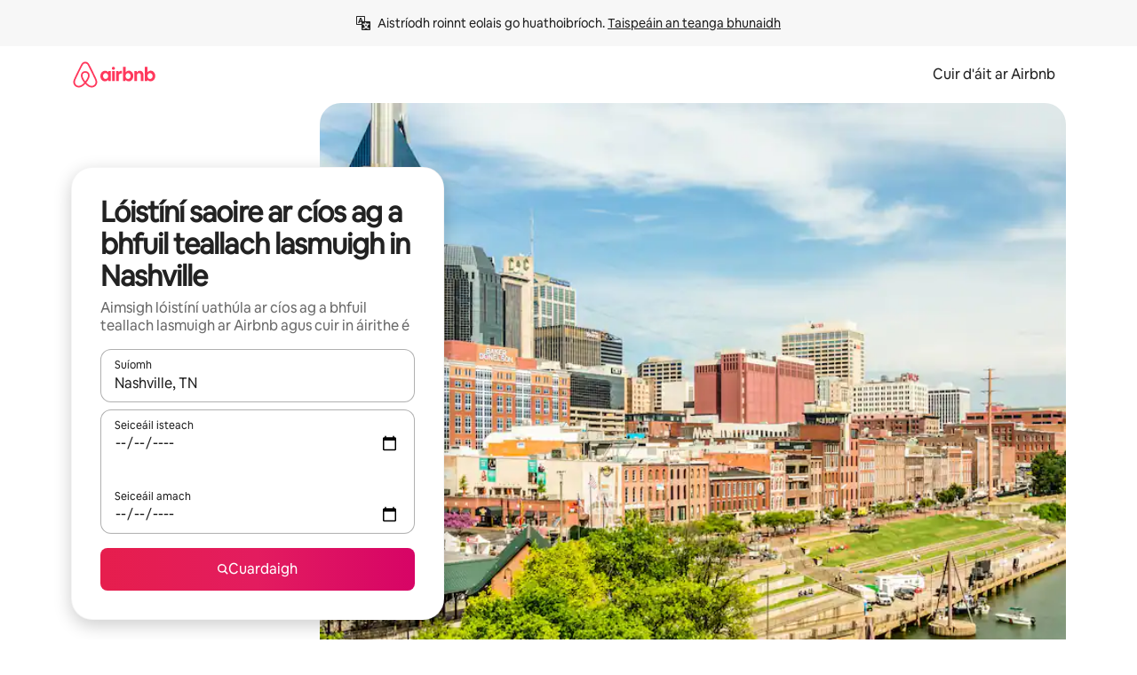

--- FILE ---
content_type: text/javascript
request_url: https://a0.muscache.com/airbnb/static/packages/web/ga/frontend/airmetro/browser/asyncRequire.3ba3f662d3.js
body_size: 59987
content:
__d(function(g,r,_i,a,m,_e,d){"use strict";let{getAirmetroPublicUrl:e}=r(d[0]);r(d[1])();let{CHINA_ASSET_HOST:t,DEFAULT_ASSET_HOST:n}=r(d[2]),o=r(d[3]).default,{isStyle:s}=r(d[4]);e();let l=Object.create(null),i=Object.create(null),c=Object.create(null),u=o("linaria-css")??{stylesheets:[],prefix:""},f=new Set(u.stylesheets.map(e=>`${u.prefix}${e}`));function h(e){if(!(e in c))throw ReferenceError(`Segment "${e}" is not registered`);return c[e]}let p=Object.create(null);function y(e){{var t;let n,o,l;if(p[e])return p[e];let i=[];s(e)?i.push(w(e)):i.push((t=e,n=document.createElement("script"),o=new Promise((e,o)=>{let s=n;if(!s)throw Error("Script was already unloaded");s.onload=e;let l=Error(`Failed to load script: ${t}`);s.onerror=()=>{o(l)},s.async=!0,s.crossOrigin="anonymous",s.src=x(t),document.documentElement.appendChild(s)}),l=()=>{if(!n)throw Error("Script was already unloaded");n.onload=null,n.onerror=null,n=null},o.then(l).catch(e=>{throw l(),e})));let c=Promise.all(i);return p[e]=c,c}}let E=new Set;function w(e,{deleteDuplicatedStyleTags:t=!1}={}){let n=e;if((e.startsWith("http")||e.startsWith("/"))&&(n=e),f.has(n))return Promise.resolve();let o=document.createElement("link");return new Promise((t,s)=>{let{styleSheets:l}=document;o.onloadcssdefined=e=>{let t=o.href,n=l.length;for(;n--;)if(l[n].href===t)return e();setTimeout(()=>{o.onloadcssdefined(e)})};let i=Error(`Failed to load stylesheet: ${e}`);o.onerror=()=>{s(i)},o.onload=()=>{o.setAttribute("media","all"),o.onloadcssdefined(t)},o.rel="stylesheet",o.type="text/css",o.crossOrigin="anonymous",o.href=n,o.setAttribute("media","print"),document.documentElement.appendChild(o)})}function x(e){return e.startsWith("http")||e.startsWith("/"),e}class $ extends Error{}function O(e,t,n){Object.entries(n).forEach(([n,o])=>{let s=o.map(o=>{if(void 0===t[o])throw ReferenceError(`Bad async module data, cannot locate index ${o} in the bundleRequestPaths array for segmentId=${n}`);return`${e}${t[o]}`});c[n]=s})}m.exports=function(e){if(!(e in l)){let t=!1;try{r(e),t=!0}catch{}try{!function(e,{cssOnly:t=!1}){if(!(e in l)){let n=Promise.all(h(e).filter(e=>!t||s(e)).map(e=>y(e)));l[e]=n}l[e]}(e,{cssOnly:t})}catch(n){let t=r(e);if(t)return Promise.resolve(t);throw new $(`Failed to async require ${e}`,n instanceof Error?{cause:n}:{})}}return e in i||(i[e]=l[e].catch(t=>{throw new $(`Failed to async require ${e}`,t instanceof Error?{cause:t}:{})}).then(()=>r(e))),i[e]},m.exports.getData=h,m.exports.setData=O,m.exports.addImportBundleNames=O,m.exports.load=y,m.exports.prefetch=function(e){if(!(e in c))throw ReferenceError(`Segment "${e}" is not registered`);c[e].filter(e=>!E.has(e)&&!p[e]).forEach(e=>{E.add(e);let t=document.createElement("link");t.rel="prefetch",t.crossOrigin="anonymous",t.href=x(e),t.as=s(e)?"style":"script",document.documentElement.appendChild(t)})},m.exports.loadStyles=w},"057569",["9ad496","44cd5c","4f7679","b2dff4","2f1cba"]);
__d(function(g,r,i,a,m,e,d){"use strict";function t(t){return t.split("?")[0].endsWith(".css")}Object.defineProperty(e,"__esModule",{value:!0}),e.isScript=function(n){return!t(n)},e.isStyle=t},"2f1cba",[]);
__d(function(g,r,i,a,m,e,d){"use strict";let t,l=r(d[0]).default||r(d[0]);m.exports=()=>t||(t=l("locale"))||"en"},"44cd5c",["b2dff4"]);
__d(function(g,r,i,a,m,e,d){"use strict";Object.defineProperty(e,"__esModule",{value:!0}),e.DEFAULT_ASSET_HOST=e.CHINA_ASSET_HOST=void 0,e.CHINA_ASSET_HOST="https://z1.muscache.cn",e.DEFAULT_ASSET_HOST="https://a0.muscache.com"},"4f7679",[]);
__d(function(g,r,i,a,m,e,d){"use strict";function t(){return"https://a0.muscache.com"}Object.defineProperty(e,"__esModule",{value:!0}),e.AIRMETRO_LOCALHOST=void 0,e.getAirmetroPublicUrl=t,e.getAirmetroRootPath=function(){return new URL(t(),"https://stub-host").pathname},e.getWebsocketUrl=function({hostname:t}){return String(new URL("/hot","wss://ws.metro.localhost.airbnb.com"))},e.AIRMETRO_LOCALHOST="//metro.localhost.airbnb.com"},"9ad496",[]);
__d(function(g,r,i,a,m,e,d){"use strict";Object.defineProperty(e,"__esModule",{value:!0}),e.default=function(n,o=!1){if(o||!Object.prototype.hasOwnProperty.call(t,n)){let o=window.document.getElementById(`data-${n}`);t[n]=o?.textContent?JSON.parse(o.textContent):null}return t[n]};let t={}},"b2dff4",[]);
__r("057569").setData("https://a0.muscache.com/airbnb/static/packages/web/", ["common/frontend/dls-icons/components/IcCompactMapsClothingStore16.d618fd7d2b.js","ga/frontend/landing-pages-accessibility/components/sections/productFeature/FiltersContextSheetContents.aa62e71adc.js","common/cd8a194df8.css","common/frontend/svg/components/highlights/IcSystemKominka32.ec839549c7.js","common/frontend/dls-icons/components/IcSystemNoSurveillance32.2bae9ecb84.js","common/frontend/dls-icons/components/IcCompactWaterHot16.50c0291e2b.js","ga/frontend/dls-current/components/modals/contextSheet/ContextSheet.2d55497ed3.js","common/b77f94d728.css","common/frontend/dls-icons/components/IcSystemOutletCover32.51765513ab.js","common/frontend/dls-icons/components/IcSystemWaterBottle32.8766d4ab0d.js","ga/frontend/canvas-web-sections/sections/McpVerticalSearchMarqueeSection/McpVerticalSearchMarqueeSection.86c45dced9.js","common/9679.5d0eecd1da.js","common/8aaf.044b5e1269.js","ga/5aa7.08e5889ea7.js","common/a68d.5ea3a4f2a8.js","ga/8506.5d1909cede.js","ga/85e9.f4c51c31b0.js","common/8a388b9748.css","common/26f621a679.css","common/34a2595f93.css","common/0136239089.css","common/559327f23f.css","common/a6e96182a2.css","common/271f33a8ba.css","common/frontend/dls-icons/components/IcFeatureEye48.15c09ca67a.js","common/frontend/dls-icons/components/IcSystemHammer32.2e2eae510c.js","common/frontend/dls-icons/components/IcSystemDoubleVanity32.6f37341ad1.js","common/frontend/dls-icons/components/IcCompactHistoricHome16.cdd3fe07db.js","common/frontend/dls-icons/components/IcCompactParkingStreet16.a749ffee39.js","common/frontend/landing-pages-query/section-containers/quick-stats/QuickStatsSectionContainer.506d7087b9.js","common/97bdfedaab.css","ga/frontend/landing-pages-query/section-containers/services/FeaturedServicesSectionContainer.2ec151edd6.js","common/b361.fc0a06d92c.js","common/d5e8945bba.css","common/31a569b859.css","common/frontend/dls-icons/components/IcCompactWardrobe16.c22cdfb4bb.js","common/frontend/dls-icons/components/IcSystemViewOcean32.f291a8c436.js","common/frontend/dls-icons/components/IcSystemYaleKeypad32.e7be84bc16.js","ga/frontend/user-challenges-contrib/containers/frictions/NewPhoneCodeInputContainer.c6131eaeb6.js","common/dfe9.d29e93cb56.js","common/ac64.6c04ce7192.js","ga/e84e.ae34336da3.js","ga/8336.e6a2f7d8e5.js","ga/61d8.ac7d0fb44d.js","common/39f8948c8e.css","common/c4e964440f.css","common/40ca68c55c.css","common/frontend/dls-legacy-16-icons/IconCommentPositive.becfde5b01.js","common/frontend/dls-icons/components/IcCompactCuisineFrench16.b384b2b100.js","common/frontend/dls-icons/components/IcSocialQqStaticColor32.5f5bf5074b.js","common/frontend/dls-icons/components/IcSystemRiad32.975637aaf5.js","common/frontend/dls-legacy-16-icons/IconSmokeDetector.4dc3fe5a0a.js","common/frontend/dls-icons/components/IcProgramSystemClean15Pt32.e841a26f74.js","common/frontend/dls-icons/components/IcSystemCuisineMexican32.ef05c2901d.js","ga/frontend/friction-appeals-v2/components/ReviewAndSubmit/ReviewAndSubmit.aba298cbe6.js","common/8e04.2398284df6.js","ga/2105.35a04cfff8.js","ga/c569.8ddd8c405f.js","ga/0dd5.b8476a7bd3.js","ga/4f9f.1985083a29.js","common/422ea28c7c.css","common/279214cd00.css","common/6544154386.css","common/4c9d9ed770.css","common/8edef52955.css","ga/frontend/canvas-web-sections/sections/McpLoginSection/McpLoginSection.93586b67ba.js","common/dc2411050a.css","common/frontend/dls-icons/components/IcSystemPottery32.00af99dfa8.js","common/frontend/dls-icons/components/IcCompactTowerPisa16.28f1891dff.js","common/frontend/dls-icons/components/IcCompactPrivateBedroom16.2edd6afd30.js","common/frontend/host-dls-deprecated/hooks/satori/SatoriGeocodeQuery-document.niobe.3935083d38.js","common/frontend/dls-icons/components/IcCompactSuperhostAvatar16.53d470a9d2.js","common/frontend/dls-icons/components/IcCompactCuisineMoroccan16.367e623ea9.js","common/frontend/dls-icons/components/IcSystemAudioMicMute32.decd6ce007.js","common/frontend/dls-icons/components/IcSocialWechatMoments32.0264c37f7f.js","common/node_modules/adyen-web-v5/dist/adyen.4babe354cd.js","common/frontend/dls-icons/components/IcSocialFbMessengerStaticColor32.17126a3715.js","common/frontend/dls-icons/components/IcCompactCuisineThai16.6314424be5.js","common/frontend/dls-icons/components/IcSystemNoPool32.0210c51aff.js","common/frontend/dls-icons/components/IcSystemSustainableHome32.1947d54940.js","common/frontend/dls-icons/components/IcCompactNatureParkAlt16.26caccd772.js","common/frontend/dls-icons/components/IcCompactDiaper16.e27e09b8f8.js","common/frontend/dls-icons/components/IcCompactLakehouse16.8181367d98.js","common/frontend/hyperloop-browser/shims_post_modules.6052315266.js","common/frontend/dls-icons/components/IcCompactFutonJapanese16.6bb63703bc.js","common/frontend/dls-icons/components/IcSystemInstantPay32.e670fc1135.js","common/frontend/dls-icons/components/IcSystemMinsu32.35fc422fa4.js","common/frontend/dls-legacy-16-icons/IconAirConditioning.f958447731.js","common/frontend/dls-legacy-16-icons/IconSoap.09779a66a3.js","common/frontend/dls-icons/components/IcSystemWebcam32.2ff6277d4b.js","common/frontend/dls-icons/components/IcCompactHostServiceProviders16.c4c796d57b.js","common/frontend/dls-icons/components/IcCompactTv16.104c8df94d.js","common/frontend/dls-icons/components/IcCompactGlobeOutline16.a82303934e.js","ga/frontend/airlock-platform-current/utils/renderAirlock.fc15b6b192.js","common/e2da.c2c4778107.js","common/9a38.ae533b887c.js","common/48f7.aba72f6c2f.js","common/daa0.32b9641163.js","common/6aa5abda21.css","common/282f242c9d.css","common/1879e20127.css","common/frontend/dls-icons/components/IcSystemMapsTrainStation32.44d01894b6.js","common/frontend/dls-icons/components/IcProgramHostCouncilStaticColor32.538885efd5.js","common/frontend/dls-icons/components/IcCompactStop16.9c9de56a70.js","common/frontend/dls-legacy-16-icons/IconLockAlt.c82a9fcf3d.js","common/frontend/landing-pages-query/section-containers/header/HeaderSectionContainer.a9bd5b8794.js","ga/39cd.d098b14b56.js","common/44d9bde710.css","common/frontend/dls-icons/components/IcCompactSeatingAreaChair16.a1bd76f317.js","common/frontend/dls-icons/components/IcSystemCalendarUnmarkedStroked.5ba63ce2e1.js","common/frontend/dls-icons/components/IcCompactAlertCheck16.2b2a175395.js","common/frontend/dls-icons/components/IcSystemSort32.be2e1ef797.js","common/frontend/dls-icons/components/IcCompactMapsCasino16.1b1be8638d.js","ga/frontend/user-challenges-contrib/containers/frictions/PhoneVerificationWithNumberPhoneInputContainer.66d06f33b6.js","ga/0213.a899062e2d.js","common/bc4d.91a2183f9a.js","common/2ad4f5bc8a.css","common/24289281f4.css","ga/frontend/privacy-hub/containers/PrivacyHubPage.9c651eac12.js","common/e18a.e9e13a26ba.js","common/0c01.15680075f8.js","common/0a2f.411bade0ca.js","ga/7c10.4d7c41b4f1.js","ga/925c.2b38dea57d.js","common/fd12.51a04469ee.js","common/62e474b4d1.css","common/412d3a7a1f.css","common/71de3110a1.css","common/5e643cd283.css","common/frontend/photo-viewer/components/Video.25b194b57f.js","ga/ea88.32f831d546.js","common/2b4fa52654.css","common/f7ebbe68df.css","common/frontend/dls-icons/components/IcSystemEndCall32.52b27afad3.js","common/frontend/dls-icons/components/IcSystemAutoFlash32.2b9f4aa52b.js","common/frontend/dls-icons/components/IcCompactGiftcard16.9984f006f7.js","common/frontend/dls-icons/components/IcFeatureGraphDown48.8c257c5d26.js","common/frontend/dls-icons/components/IcSystemMessageTemplate32.dcc0ad54a5.js","ga/frontend/user-challenges-contrib/containers/frictions/contact_kba/ContactKbaPaymentSelectContainer.67a64ffe9d.js","ga/d9d6.31b58ab12f.js","common/frontend/dls-icons/components/IcSystemMapsAirport32.7a8dde8fe9.js","common/frontend/dls-icons/components/IcSystemSharedHome32.92f1cc888f.js","common/frontend/dls-legacy-16-icons/IconCenteredIndicatorQuickResponses.0f6c6d35f1.js","common/frontend/landing-pages-beta-program/routes/NdaPageRoute/NdaPageQuery-document.niobe.fa25ba2fe0.js","common/frontend/dls-icons/components/IcSystemStairs32.b40b90879c.js","common/frontend/dls-icons/components/IcSystemFirstAidKit32.9415883552.js","common/frontend/dls-icons/components/IcSystemListingsStroked.ea25fdb796.js","common/frontend/dls-icons/components/IcSystemBelo32.026278670f.js","common/frontend/dls-icons/components/IcSystemHostPerformanceStroked.3d3049d18e.js","common/frontend/dls-icons/components/IcSystemHostReservations32.d8256f7a9a.js","common/frontend/dls-icons/components/IcSystemCat32.8dc3802a2b.js","ga/frontend/landing-pages-cohosting-ui/containers/TextHeroSectionContainer.e58fc5a16d.js","common/e4ef.64d786dbfb.js","common/a629b91ca3.css","common/e9468ab4bd.css","common/frontend/dls-icons/components/IcCompactSofa16.df17c71eaa.js","common/frontend/dls-legacy-16-icons/IconHairDryer.3c6186b92b.js","common/frontend/canvas-web-sections/sections/McpMediaSection/McpMediaSection.28c9c22669.js","ga/7017.d3fe7be7f9.js","ga/c5a8.fb75f3313a.js","common/4d0c.c0ceb2a49e.js","ga/2140.b4ebff8f70.js","ga/1420.a1c5cf5ef2.js","common/e4d37e3a2d.css","common/6c4306a879.css","common/fba0eddf0f.css","common/b36545c345.css","common/3663d0905c.css","common/frontend/google-recaptcha/utils/maybeGetRecaptcha.e602724f3c.js","common/frontend/listing-card/components/parts/PassportCard/SmallContextSheet.414a671d99.js","common/39e377fcaa.css","common/frontend/dls-icons/components/IcSystemHostHelp32.95773587ae.js","common/frontend/dls-icons/components/IcCompactPortableWifi16.2193f3057a.js","common/frontend/dls-icons/components/IcCompactAlertBell16.2db36e5cb8.js","common/frontend/privacy-hub/containers/PrivacyHubPage.prepare.9b7307051a.js","common/frontend/dls-icons/components/IcCompactToiletUpright16.6fb5d74a6d.js","common/frontend/landing-pages-beta-program/routes/PublicGuestOptInRoute/PublicGuestOptInRoute.prepare.48dda859ac.js","common/frontend/dls-icons/components/IcSocialSpotifyStaticColor32.48fd6d8f70.js","common/frontend/dls-icons/components/IcCompactHostAssign16.e5c38018fa.js","common/frontend/seo-loop/routeHandler.9a8337f848.js","common/b7d9.551822d9e2.js","common/frontend/seo-loop/apps/seo-loop-util-app/initializer.b5e80bee30.js","common/42cb.f078b943dc.js","common/57a4.0dfaef8edb.js","common/217f.cf14833904.js","common/2148.c568473383.js","common/node_modules/@builder.io/partytown/index.51c754d7a5.js","common/frontend/do-conversions/index.f26ce10e96.js","common/frontend/localpost/configureAPI.761dfdc4bc.js","common/frontend/airlock-ui/components/AirlockModal/index.7b5a9af96e.js","common/01267490ca.css","ga/frontend/airlock-platform/utils/triggerAirlock/index.68622bbc29.js","ga/3f29.2ccd550a8b.js","ga/a71f.a17c7cd690.js","common/b1135fb555.css","common/d503d6b766.css","ga/frontend/friction-v2-webview-test-friction/components/V2WebviewTestFrictionFriction.aca4ec8c85.js","common/8931eff086.css","ga/frontend/friction-2fa-totp/components/PhoneVerificationVia2FATOTPFriction.ea1031f54b.js","common/57ce509237.css","ga/frontend/friction-three-d-secure-verification/components/ThreeDSecureVerificationFriction.916d1ad88c.js","common/6e39.b92f817afd.js","common/06c47f9821.css","common/474f79ffd0.css","ga/frontend/friction-three-d-secure-verification-2/components/ThreeDSecureVerification2Friction.4e54866f15.js","common/5393f2e672.css","ga/frontend/friction-coworker-email/index.97dc4f51b8.js","ga/0711.5ac710d3df.js","common/d5b65e6c3a.css","common/150794e309.css","common/frontend/airlock-flow-views/components/RenderlessOutroView.5b48a64ff1.js","common/frontend/phone-number-masking/components/QuickReplyPhoneMaskingFriction/QuickReplyPhoneMaskingFriction.563d0ce77a.js","common/e981.fa99d54f7d.js","common/5ae1.c8f3514d76.js","ga/3d16.2d0bb8cbeb.js","ga/c99c.bd02b1ab61.js","common/a9a579c220.css","common/1d7582d1e3.css","common/a1a5e6a54a.css","common/abdfbf3486.css","ga/frontend/friction-push-notification/index.e1298c8cba.js","common/4185041831.css","ga/frontend/friction-plaid-credit-card-verification/index.6f848f8868.js","common/c591be9c07.css","ga/frontend/phone-number-masking/components/PostBookingTakeOffPlatformWarningFriction/PostBookingTakeOffPlatformWarningFriction.4c415f7c25.js","ga/4e4b.333d7fbd40.js","common/1b77296f30.css","common/b1faf1eb1b.css","ga/frontend/phone-number-masking/components/PhoneMaskingFriction/PhoneMaskingNuxForNumberReplacementFriction.58c6ac737f.js","common/0420e35849.css","ga/frontend/friction-phone-text/components/PhoneVerificationViaTextFriction.ac1e93c23c.js","common/59c11ba765.css","ga/frontend/friction-phone-verification-via-otp/components/PhoneVerificationViaWhatsappFriction/index.73406d93ad.js","common/3e2f6d59ed.css","ga/frontend/friction-phone-call/components/PhoneVerificationViaCallFriction.8c2ff89363.js","ga/frontend/friction-paypal-verification/index.d52450e064.js","common/869040e165.css","ga/frontend/friction-payment-authentication-three-d-secure/components/PaymentAuthenticationThreeDSecureFriction.266c2dd5e0.js","common/8fbf275829.css","ga/frontend/friction-passkey-verification/index.c2579016d2.js","common/c942.7a08972cef.js","ga/26e0.28a38eccb5.js","common/277de04219.css","common/8c66072cec.css","ga/frontend/friction-passkey-registration/index.32a59d5ae0.js","common/af19ce4fdf.css","ga/frontend/account-fov/components/IdentityVerificationFriction.2661bb8d2c.js","ga/06c6.30126d8230.js","common/69da.b321592a7e.js","common/380d.983974d92f.js","ga/5452.fab029811b.js","common/9343.36ca806953.js","common/f111ef8d05.css","common/c2a570b01e.css","common/40cb06a085.css","common/ddae0dba56.css","ga/frontend/airlock-flow-views/components/GenericViewSelection/index.5b067fa22a.js","common/7f5d72ef71.css","common/frontend/friction-generic-redirect/components/GenericRedirectFriction.25dc866aab.js","ga/frontend/friction-account-verification-via-two-way-sms-for-payment/index.6cfe890233.js","common/631a8c30ee.css","ga/frontend/friction-account-verification-via-two-way-sms/components/AccountVerificationViaTwoWaySmsForAOVFriction/index.d384ac1185.js","common/7cc28b947f.css","ga/frontend/friction-email-code/components/EmailCodeVerificationFriction.b4b6511f01.js","common/ee5f1bdf1e.css","ga/frontend/airlock-sdui/index.019b145154.js","ga/ed07.d6eae06af3.js","ga/eced.780f861b66.js","common/0a75.688f58272c.js","common/fd47.d2cb398b48.js","ga/e15e.4bb97c1945.js","common/3247632b1f.css","common/1fab216a89.css","common/0b3638832f.css","common/abf84e7fe6.css","ga/frontend/friction-china-captcha/index.72f94334c3.js","common/5ee5511f8e.css","ga/frontend/friction-recaptchav2/components/RecaptchaV2Friction/index.bd764dc680.js","common/8623201c66.css","ga/frontend/friction-appeals/components/AppealsFriction.2801703b76.js","common/4555.207bd98d9b.js","ga/b494.a76d28fc57.js","common/5735595887.css","common/c4adbd138a.css","ga/frontend/friction-payouts/index.400bd62a2e.js","common/3b3dab661c.css","ga/frontend/friction-auto-rejection-with-fallback/index.8d69178f80.js","common/8c45bdff34.css","ga/frontend/friction-auto-rejection/index.c85ead0b80.js","ga/9c4b.e66ed310a2.js","common/3b5d8b5e0a.css","common/9a22aa1c3c.css","ga/frontend/friction-arkose-bot-detection/components/ArkoseBotDetectionFriction/index.1cd832e683.js","common/af760e20dd.css","ga/frontend/friction-appeals-v2/components/UploadFiles/UploadFiles.bb1b059293.js","common/ce648d10f7.css","ga/frontend/friction-appeals-v2/components/Statement/Statement.4ff7490418.js","common/8dea487c43.css","ga/frontend/friction-appeals-v2/components/PrepareAppeal/PrepareAppeal.84db6fdc1f.js","ga/9da0.9d1836112e.js","common/9170b2928f.css","common/fbb99c49a4.css","ga/frontend/friction-appeals-v2/components/Outro/Outro.92f126c02d.js","common/95d0511c15.css","ga/frontend/friction-appeals-v2/components/Timeline/Timeline.a3613d1d82.js","common/54efd65a4c.css","ga/frontend/friction-appeals-v2/components/Intro/Intro.12453ffad2.js","common/21be6df65b.css","ga/frontend/simple-footer/variants/base/FooterWithBottomSpacing.14a04eef1a.js","ga/8ccf.9353c9dba2.js","common/59fe2c9b20.css","common/7c52d906db.css","ga/frontend/locale-settings/containers/language/LanguageSelectorModalContainer.2a38505e0b.js","ga/1e0f.fa46260962.js","common/69b657adac.css","common/e04145b3fc.css","ga/frontend/locale-settings/containers/currency/CurrencySelectorModalContainer.69ce174db4.js","ga/9c9c.7088b17b0a.js","common/0644ecfb32.css","common/frontend/friction-appeals-v2/components/IdVerification/IdVerification.061f005a66.js","common/72cd9cac83.css","common/frontend/account-fov/components/AccountFovModal/AccountFovModalContextSheet.f8d84c1e94.js","common/8f3e98b65e.css","ga/frontend/account-fov/components/modal/HelpInfoModalContent.24871d6604.js","common/frontend/friction-appeals-v2/components/BackgroundCheck/BackgroundCheck.bbabe55033.js","common/201ecac35f.css","ga/frontend/onboarding/components/actionTray/ActionTrayContainer.63f87fb150.js","common/71d7.d4b3993d86.js","common/3428f3fb9b.css","ga/frontend/navi/presenters/HostGlobalBanner/HostGlobalBanner.f2e1e2931c.js","common/bd99ba850f.css","ga/frontend/navi/presenters/HostGlobalBanner/AggregateModalContent.8da978ae78.js","common/6ea8b943fa.css","common/frontend/navi/presenters/CanvasAnnouncement/CanvasAnnouncement.8e8ae97c59.js","common/33f8.2241561ef6.js","common/1bdf.0da095faae.js","common/442b3666e6.css","common/6de2eaf2fb.css","common/e48ed9d4ac.css","common/frontend/media/components/video/utils/hls.6dba84a74f.js","common/node_modules/mux-embed/dist/mux.8af474ced9.js","common/frontend/canvas-channels-shared/components/Icon/IconServer.e40f7a9b44.js","common/aa76872419.css","common/frontend/dls-icons/components/IcCompactStopwatch16.84e716344b.js","common/frontend/dls-icons/components/IcSystemRunningShoe32.37cf8ba30f.js","common/frontend/dls-icons/components/IcSystemRunning32.7520f22750.js","common/frontend/dls-icons/components/IcSystemYoga32.069eb2c342.js","common/frontend/dls-icons/components/IcSystemIconTicket32.47c0f69eae.js","common/frontend/dls-icons/components/IcSystemBullseye32.3df8df5404.js","common/frontend/dls-icons/components/IcFeatureFilters48.c2a566091d.js","common/frontend/dls-icons/components/IcSystemFuton32.91ac65eaf7.js","common/frontend/dls-icons/components/IcCompactHistory16.589c48876e.js","common/frontend/dls-icons/components/IcCompactHostHelpAlt16.b42a0a42b0.js","common/frontend/dls-icons/components/IcCompactSettingsGearAlt16.4eacebaaf7.js","common/frontend/dls-icons/components/IcCompactHostNotificationsAlt16.b83c0ca3e7.js","common/frontend/dls-icons/components/IcCompactProfileAlt16.3f8479b8e6.js","common/frontend/dls-icons/components/IcCompactMessagesAlt16.ec4485a062.js","common/frontend/dls-icons/components/IcCompactBeloAlt16.1404173e79.js","common/frontend/dls-icons/components/IcCompactHeartAlt16.2fbd253a01.js","common/frontend/dls-icons/components/IcSystemHotSprings32.c607104d55.js","common/frontend/dls-icons/components/IcSystemPrivateOnsen32.79d53e8823.js","common/frontend/dls-icons/components/IcSystemFutonJapanese32.aecf81e3ef.js","common/frontend/dls-icons/components/IcSystemUmbrella32.ea8f6d6697.js","common/frontend/dls-icons/components/IcSystemTour32.6436370632.js","common/frontend/dls-icons/components/IcSystemMassageTable32.d963fbc61f.js","common/frontend/dls-icons/components/IcSystemLocationStroked.0c28460966.js","common/frontend/dls-icons/components/IcCompactPaperclip16.caf6f7b0bc.js","common/frontend/dls-icons/components/IcSystemProfileStroked.5fa59e471f.js","common/frontend/dls-icons/components/IcSystemHeartStroked.30fb962d72.js","common/frontend/dls-icons/components/IcSystemBeloStroked.dbbf01ca5f.js","common/frontend/dls-icons/components/IcSystemStarBright32.35f7319711.js","common/frontend/dls-icons/components/IcSystemArrowSwitch32.21f3a6b5ca.js","common/frontend/dls-icons/components/IcSystemMessageRead32.877acf1645.js","common/frontend/dls-icons/components/IcSystemNanny32.effdc8f235.js","common/frontend/dls-icons/components/IcSystemFrisbee32.f2995298f9.js","common/frontend/dls-icons/components/IcSystemTaiChi32.6b5c4ec5fc.js","common/frontend/dls-icons/components/IcSystemSumoWrestling32.64361f8374.js","common/frontend/dls-icons/components/IcSystemRugby32.c65763f7f2.js","common/frontend/dls-icons/components/IcSystemRowing32.9d9cd1a52f.js","common/frontend/dls-icons/components/IcSystemRollerSkates32.75304cf3ef.js","common/frontend/dls-icons/components/IcSystemCowboyBoot32.c7fbfb4242.js","common/frontend/dls-icons/components/IcSystemPickleball32.b285c42a36.js","common/frontend/dls-icons/components/IcSystemPadel32.404872a688.js","common/frontend/dls-icons/components/IcSystemHelmet32.6ba1694e15.js","common/frontend/dls-icons/components/IcSystemLuge32.0b18b4e9f7.js","common/frontend/dls-icons/components/IcSystemLacrosse32.629e88e55b.js","common/frontend/dls-icons/components/IcSystemMartialArts32.e360245b1f.js","common/frontend/dls-icons/components/IcSystemHorseshoe32.0ae2392d89.js","common/frontend/dls-icons/components/IcSystemHandball32.1e4034a923.js","common/frontend/dls-icons/components/IcSystemGymnastics32.0e3c9a9e49.js","common/frontend/dls-icons/components/IcSystemIceSkates32.2c5761d0c6.js","common/frontend/dls-icons/components/IcSystemFieldHockey32.9f2d220d0b.js","common/frontend/dls-icons/components/IcSystemFencing32.69fb3bf7a6.js","common/frontend/dls-icons/components/IcSystemDodgeball32.0516917f1a.js","common/frontend/dls-icons/components/IcSystemDance32.a2912ff572.js","common/frontend/dls-icons/components/IcSystemCurling32.80a153ad12.js","common/frontend/dls-icons/components/IcSystemCricket32.fca069e295.js","common/frontend/dls-icons/components/IcSystemBoxingGlove32.7515c6bed9.js","common/frontend/dls-icons/components/IcSystemBobsled32.b2afd217b8.js","common/frontend/dls-icons/components/IcSystemSpeedometer32.f70bafdae1.js","common/frontend/dls-icons/components/IcSystemPuzzlePiece32.2afc25a7a6.js","common/frontend/dls-icons/components/IcSystemMakeup32.9bf1a66982.js","common/frontend/dls-icons/components/IcSystemSportJersey32.9f60600134.js","common/frontend/dls-icons/components/IcSystemKnittingYarn32.9401cc3e6a.js","common/frontend/dls-icons/components/IcFeaturePaymentFailed48.551da16975.js","common/frontend/dls-icons/components/IcFeatureCancelRemove48.44fd7c608b.js","common/frontend/dls-icons/components/IcSystemMapsSubwayStation32.3488ecdee0.js","common/frontend/dls-icons/components/IcSystemHanok32.f20de1ed37.js","common/frontend/dls-icons/components/IcSystemMountainTop32.dae98447a3.js","common/frontend/dls-icons/components/IcSystemHostPropertiesAll32.8e375e8b99.js","common/frontend/dls-icons/components/IcSystemBaseball32.98fdf3361e.js","common/frontend/dls-icons/components/IcSystemSkateboarding32.e7954e2160.js","common/frontend/dls-icons/components/IcSystemChess32.e91740079d.js","common/frontend/dls-icons/components/IcSystemAnime32.ecc77eaec4.js","common/frontend/dls-icons/components/IcSystemBowling32.8d6010caaa.js","common/frontend/dls-icons/components/IcSystemClimbingRope32.d50e411caa.js","common/frontend/dls-icons/components/IcSystemIceHockey32.71c649d07b.js","common/frontend/dls-icons/components/IcSystemNavListings32.d48699171c.js","common/frontend/dls-icons/components/IcDoorcodeHouse32.6963782948.js","common/frontend/dls-icons/components/IcDoorcodeLock32.bd1955dd60.js","common/frontend/dls-icons/components/IcDoorcodeCheck32.b903015f08.js","common/frontend/dls-icons/components/IcDoorcodeAugustLogo32.0ad2c5e55d.js","common/frontend/dls-icons/components/IcDoorcodeYaleLogo32.4db511b0be.js","common/frontend/dls-icons/components/IcDoorcodeNine32.3d443def86.js","common/frontend/dls-icons/components/IcDoorcodeEight32.427021ae22.js","common/frontend/dls-icons/components/IcDoorcodeSeven32.d21dfc5187.js","common/frontend/dls-icons/components/IcDoorcodeSix32.9e7e0c3534.js","common/frontend/dls-icons/components/IcDoorcodeFive32.78f74a588e.js","common/frontend/dls-icons/components/IcDoorcodeFour32.d02e7da4a1.js","common/frontend/dls-icons/components/IcDoorcodeThree32.6d3aa81ff0.js","common/frontend/dls-icons/components/IcDoorcodeTwo32.46d70c3e38.js","common/frontend/dls-icons/components/IcDoorcodeOne32.5e6bdf7acb.js","common/frontend/dls-icons/components/IcDoorcodeZero32.85a494b70d.js","common/frontend/dls-icons/components/IcSystemSchlageLogo24.5c532227fd.js","common/frontend/dls-icons/components/IcSystemAugustLogo24.c4498bd773.js","common/frontend/dls-icons/components/IcSystemYaleLogo24.28ddf32ce2.js","common/frontend/dls-icons/components/IcSystemNoSmartlock32.4df33f55d8.js","common/frontend/dls-icons/components/IcSystemSchlageSmartlock32.3de126b9ee.js","common/frontend/dls-icons/components/IcSystemYaleSmartlock32.be2f02a7ff.js","common/frontend/dls-icons/components/IcSystemAugustSmartlock32.ae344dec7f.js","common/frontend/dls-icons/components/IcSystemArcadeMachine32.eb10abda4c.js","common/frontend/dls-icons/components/IcSystemPrivateBedroom32.60228e1126.js","common/frontend/dls-icons/components/IcSystemSocialInteraction32.35124a9a42.js","common/frontend/dls-icons/components/IcSystemMagicWand32.93c960a640.js","common/frontend/dls-icons/components/IcSystemBriefcase32.060747cafa.js","common/frontend/dls-icons/components/IcSystemMapsMusic32.b3a07572ae.js","common/frontend/dls-icons/components/IcSystemMapsSchoolUniversity32.2b0508e4b9.js","common/frontend/dls-icons/components/IcSystemNoLockOnDoor32.35c6a80b3f.js","common/frontend/dls-icons/components/IcSystemHostListingResidential32.e29a680842.js","common/frontend/dls-icons/components/IcSystemProfile32.ba4c2748c1.js","common/frontend/dls-icons/components/IcSystemToiletUpright32.788b44a56e.js","common/frontend/dls-icons/components/IcSystemWrestling32.8ea0957779.js","common/frontend/dls-icons/components/IcSystemWhirlpool32.e05f0797c9.js","common/frontend/dls-icons/components/IcSystemButler32.3a7f654f4e.js","common/frontend/dls-icons/components/IcSystemPersonWalk32.826a34f5ba.js","common/frontend/dls-icons/components/IcSystemMapsSupermarket32.c1af89861b.js","common/frontend/dls-icons/components/IcSystemMapsStore32.e00919006a.js","common/frontend/dls-icons/components/IcSystemMapsRestaurant32.dc20ac9f9b.js","common/frontend/dls-icons/components/IcSystemMapsDepartmentStore32.db5d3e59b7.js","common/frontend/dls-icons/components/IcSystemMapsArtGallery32.6ee95dbc7e.js","common/frontend/dls-icons/components/IcSystemGlobeStand32.2ac4ab63a4.js","common/frontend/dls-icons/components/IcSystemVesselSink32.d19c09cf43.js","common/frontend/dls-icons/components/IcSystemYurt32.eb89128b42.js","common/frontend/dls-icons/components/IcSystemWhiteGloveService32.8918456af9.js","common/frontend/dls-icons/components/IcSystemWindowView32.3da0455dd5.js","common/frontend/dls-icons/components/IcSystemWindmill32.c77531cc7c.js","common/frontend/dls-icons/components/IcSystemUfo32.efadf88411.js","common/frontend/dls-icons/components/IcSystemTowerPisa32.0dd7c947ae.js","common/frontend/dls-icons/components/IcSystemTower32.1e16bd0432.js","common/frontend/dls-icons/components/IcSystemHostTeamStroked.1359bde48a.js","common/frontend/dls-icons/components/IcSystemTeaMug32.ca6ab8c289.js","common/frontend/dls-icons/components/IcSystemSurfboard32.6a7275f68a.js","common/frontend/dls-icons/components/IcSystemSkiIn32.8299906a87.js","common/frontend/dls-icons/components/IcSystemShippingContainer32.c6724c7590.js","common/frontend/dls-icons/components/IcSystemShepherdHut32.b37cbc7bd2.js","common/frontend/dls-icons/components/IcSystemRyokan32.38ae718593.js","common/frontend/dls-icons/components/IcSystemPalmTree32.409b3e70cb.js","common/frontend/dls-icons/components/IcSystemOffTheGrid32.365bc18a1e.js","common/frontend/dls-icons/components/IcSystemMansion32.33a87bd048.js","common/frontend/dls-icons/components/IcSystemFlipId32.0c6d7a02c9.js","common/frontend/dls-icons/components/IcSystemLakehouse32.1c5ab149a2.js","common/frontend/dls-icons/components/IcSystemLake32.1dc15f6a90.js","common/frontend/dls-icons/components/IcSystemHutStraw32.033c22dac5.js","common/frontend/dls-icons/components/IcSystemHistoricHome32.8bc047ae5e.js","common/frontend/dls-icons/components/IcSystemGrapes32.73bc3295fc.js","common/frontend/dls-icons/components/IcSystemFarm32.e5898d645b.js","common/frontend/dls-icons/components/IcSystemEarthHouse32.1e2ad0dbe6.js","common/frontend/dls-icons/components/IcSystemDomeHouse32.ca4b66b40c.js","common/frontend/dls-icons/components/IcSystemDammuso32.12b3411fba.js","common/frontend/dls-icons/components/IcSystemCycladicHouse32.80a9ad2e22.js","common/frontend/dls-icons/components/IcSystemCountryHome32.babeb81f10.js","common/frontend/dls-icons/components/IcSystemChefsHat32.9c7c8f1288.js","common/frontend/dls-icons/components/IcSystemCastle32.0505f2278f.js","common/frontend/dls-icons/components/IcSystemCampground32.8c9e1ee01b.js","common/frontend/dls-icons/components/IcSystemCamperTrailer32.aa2b13e893.js","common/frontend/dls-icons/components/IcSystemCabin32.9a9641f237.js","common/frontend/dls-icons/components/IcSystemBeachfront32.0f5af72bf1.js","common/frontend/dls-icons/components/IcSystemBarn32.198e5de02a.js","common/frontend/dls-icons/components/IcSystemArtPalette32.f01b6804a0.js","common/frontend/dls-icons/components/IcSystemAFrameCabin32.b1795dead3.js","common/frontend/dls-icons/components/IcCompactYurt16.75418a1fe3.js","common/frontend/dls-icons/components/IcCompactWhiteGloveService16.9e7bf032ab.js","common/frontend/dls-icons/components/IcCompactWindowView16.438fb85b9b.js","common/frontend/dls-icons/components/IcCompactWindmill16.adcf642766.js","common/frontend/dls-icons/components/IcCompactUfo16.5fc701f58e.js","common/frontend/dls-icons/components/IcCompactTreeHouse16.da814f7ebd.js","common/frontend/dls-icons/components/IcCompactTower16.3c51079d7f.js","common/frontend/dls-icons/components/IcCompactTinyHouse16.270e2e720b.js","common/frontend/dls-icons/components/IcCompactTeaMug16.529c3a9fb2.js","common/frontend/dls-icons/components/IcCompactSurfboard16.552e91d8c6.js","common/frontend/dls-icons/components/IcCompactSkiIn16.e7b7468153.js","common/frontend/dls-icons/components/IcCompactShippingContainer16.5a12ec7f7f.js","common/frontend/dls-icons/components/IcCompactShepherdHut16.c36317af65.js","common/frontend/dls-icons/components/IcCompactSharedHome16.ac35fa6ac2.js","common/frontend/dls-icons/components/IcCompactRyokan16.fcf7a2fee9.js","common/frontend/dls-icons/components/IcCompactRiad16.9b27355fdf.js","common/frontend/dls-icons/components/IcCompactPiano16.0c4a9cd269.js","common/frontend/dls-icons/components/IcCompactPalmTree16.fee7ce5523.js","common/frontend/dls-icons/components/IcCompactOffTheGrid16.aad14f58dd.js","common/frontend/dls-icons/components/IcCompactNaturePark16.ce08cb73a0.js","common/frontend/dls-icons/components/IcCompactMinsu16.a788942966.js","common/frontend/dls-icons/components/IcCompactMapsResort16.dbf79e807d.js","common/frontend/dls-icons/components/IcCompactMansion16.7b4a841ef9.js","common/frontend/dls-icons/components/IcCompactLake16.a1b204b6f9.js","common/frontend/dls-icons/components/IcCompactIsland16.841740430c.js","common/frontend/dls-icons/components/IcCompactHutStraw16.8ea7414709.js","common/frontend/dls-icons/components/IcCompactHouseboat16.91cb93d547.js","common/frontend/dls-icons/components/IcCompactGrapes16.9e8390cd64.js","common/frontend/dls-icons/components/IcCompactFarm16.af6689e454.js","common/frontend/dls-icons/components/IcCompactEarthHouse16.15a978200f.js","common/frontend/dls-icons/components/IcCompactDomeHouse16.5fd600b28b.js","common/frontend/dls-icons/components/IcCompactDesignerHouse16.2b5ba54839.js","common/frontend/dls-icons/components/IcCompactDesertCactus16.1b15249974.js","common/frontend/dls-icons/components/IcCompactDammuso16.5951fc58d5.js","common/frontend/dls-icons/components/IcCompactCycladicHouse16.bfe25b08ba.js","common/frontend/dls-icons/components/IcCompactCountryHome16.277c8faa09.js","common/frontend/dls-icons/components/IcCompactChefsHat16.dab7adb4bb.js","common/frontend/dls-icons/components/IcCompactCave16.f53e75bdbf.js","common/frontend/dls-icons/components/IcCompactCastle16.ed7d362bb4.js","common/frontend/dls-icons/components/IcCompactCasaParticular16.294cd17de0.js","common/frontend/dls-icons/components/IcCompactCampground16.ffd229b676.js","common/frontend/dls-icons/components/IcCompactCamperTrailer16.341ed450db.js","common/frontend/dls-icons/components/IcCompactCabin16.cc677fd75f.js","common/frontend/dls-icons/components/IcCompactBoatSail16.3310045aa9.js","common/frontend/dls-icons/components/IcCompactBeachfront16.25157f69ff.js","common/frontend/dls-icons/components/IcCompactBarn16.423c6151d6.js","common/frontend/dls-icons/components/IcCompactArtPalette16.10f4433074.js","common/frontend/dls-icons/components/IcCompactAFrameCabin16.4bed99f97b.js","common/frontend/dls-icons/components/IcSystemRefrigeratorStainless32.2cb73fd477.js","common/frontend/dls-icons/components/IcSystemSmartlock32.ca71ef7338.js","common/frontend/dls-icons/components/IcSystemMaintenanceOnSite32.5e07bac622.js","common/frontend/dls-icons/components/IcSystem24HMaintenance32.2b20f0aab3.js","common/frontend/dls-icons/components/IcSystemPackageService32.067487419e.js","common/frontend/dls-icons/components/IcSystemDogWash32.fb149e1e4b.js","common/frontend/dls-icons/components/IcSystemPetPlayArea32.c701c2ca5b.js","common/frontend/dls-icons/components/IcSystemLounge32.af1d05c1e9.js","common/frontend/dls-icons/components/IcSystemRacquetball32.073f424767.js","common/frontend/dls-icons/components/IcSystemBasketball32.eab96910e1.js","common/frontend/dls-icons/components/IcSystemStorageShelf32.92e165aeb6.js","common/frontend/dls-icons/components/IcSystemSunDeck32.4c62d2d8e3.js","common/frontend/dls-icons/components/IcSystemParkingReserved32.de061b2ea5.js","common/frontend/dls-icons/components/IcSystemGarage32.c8aca309bb.js","common/frontend/dls-icons/components/IcSystemDesignerHouse32.4878f95f17.js","common/frontend/dls-icons/components/IcSystemQuotationMark40.9ad0eb854c.js","common/frontend/dls-icons/components/IcCompactQuotationMark40.b420ad5101.js","common/frontend/dls-icons/components/IcSystemKids32.4e7925d105.js","common/frontend/dls-icons/components/IcSystemNoKids32.45d68131d2.js","common/frontend/dls-icons/components/IcSystemNoChild32.3005be56bd.js","common/frontend/dls-icons/components/IcCompactSafetyCenter16.d2da14db7e.js","common/frontend/dls-icons/components/IcCompactNoCamera16.4af8b7de04.js","common/frontend/dls-icons/components/IcSystemEmergencySupport32.a99ea704ce.js","common/frontend/dls-icons/components/IcSystemInstant32.6be34a863a.js","common/frontend/dls-icons/components/IcSystemAvVolume32.72943d67e4.js","common/frontend/dls-icons/components/IcSystemMovie32.c849efe0ca.js","common/frontend/dls-icons/components/IcSystemVolleyball32.903ef4ce49.js","common/frontend/dls-icons/components/IcSystemPlaySlide32.ffc67f13a1.js","common/frontend/dls-icons/components/IcSystemMonitor32.a3a6af78b1.js","common/frontend/dls-legacy-16-icons/IconSearchBold.6937dcfc92.js","common/frontend/dls-icons/components/IcFeatureCustomerSupport48.3933e2d59a.js","common/frontend/dls-icons/components/IcSystemMakeCall32.f922b38f07.js","common/frontend/dls-icons/components/IcSystemDraftingTools32.310c8bbe64.js","common/frontend/dls-icons/components/IcSystemTrophy32.0a94a1d14f.js","common/frontend/dls-icons/components/IcSystemWorkshop32.e64f8c531c.js","common/frontend/dls-icons/components/IcSystemWaterfall32.9431da1422.js","common/frontend/dls-icons/components/IcSystemTractor32.9f2e1896e2.js","common/frontend/dls-icons/components/IcSystemNailPolish32.d74bffdb92.js","common/frontend/dls-icons/components/IcSystemNaturePark32.59d4169004.js","common/frontend/dls-icons/components/IcSystemMapsWater32.1050cc60f5.js","common/frontend/dls-icons/components/IcSystemMapsThemePark32.2251b2d19b.js","common/frontend/dls-icons/components/IcSystemMapsLandmark32.53fae23c2d.js","common/frontend/dls-icons/components/IcSystemMapsGeneric32.25ed2b8f09.js","common/frontend/dls-icons/components/IcSystemCity32.9abd56c33a.js","common/frontend/dls-icons/components/IcSystemCave32.0686fb8ab0.js","common/frontend/dls-icons/components/IcSystemNoCamera32.f336a7f947.js","common/frontend/dls-icons/components/IcSystemCamera32.54fbf302f4.js","common/frontend/dls-icons/components/IcFeatureVetted48.80ab2512ec.js","common/frontend/dls-icons/components/IcSystemLanguage32.415e341b56.js","common/frontend/dls-icons/components/IcCompactLanguage16.a99c72c78d.js","common/frontend/dls-icons/components/IcSystemUploadStroked.ef632141de.js","common/frontend/dls-icons/components/IcSystemDesertCactus32.2067b03342.js","common/frontend/dls-icons/components/IcCompactNoTranslation16.1ca9adb5bb.js","common/frontend/dls-icons/components/IcSystemNoTranslation32.ca89415b25.js","common/frontend/dls-icons/components/IcFeatureHandWave48.d5eda2f06e.js","common/frontend/dls-icons/components/IcCompactSuperhost16.dc7e1295b8.js","common/frontend/dls-icons/components/IcCompactBelo16.4bd95b3afe.js","common/frontend/dls-icons/components/IcSystemValidReservation32.0c8024e1e9.js","common/frontend/dls-icons/components/IcCompactValidReservation16.1313d82251.js","common/frontend/dls-icons/components/IcCompactEmailAdd16.89142a24f3.js","common/frontend/dls-icons/components/IcSystemBellStroked.2837688dd2.js","common/frontend/dls-icons/components/IcSystemHandWave32.00709fdb7e.js","common/frontend/dls-icons/components/IcCompactCurrencyAlt16.f8607011b1.js","common/frontend/dls-icons/components/IcCompactNoSmartPricing16.1567e36ae3.js","common/frontend/dls-icons/components/IcCompactSparkle16.29abf1e011.js","common/frontend/dls-icons/components/IcSystemPersonWave32.a070c7defd.js","common/frontend/dls-icons/components/IcCompactPersonWave16.19f3ecb109.js","common/frontend/dls-icons/components/IcCompactPersonLarge16.37c7ba356c.js","common/frontend/dls-icons/components/IcSystemSearch32.39af0bef43.js","common/frontend/dls-icons/components/IcFeatureGraphUpAlt48.b5319d00a9.js","common/frontend/dls-icons/components/IcFeatureGraphUp48.f3119c6243.js","common/frontend/dls-icons/components/IcFeatureCancel48.b8b29ce52b.js","common/frontend/dls-icons/components/IcFeatureCalendar48.4635b5157a.js","common/frontend/dls-icons/components/IcFeaturePiggyBank48.abe8eab59c.js","common/frontend/dls-icons/components/IcFeaturePromotions48.1890484082.js","common/frontend/dls-icons/components/IcFeatureLink48.2d94a5209c.js","common/frontend/dls-icons/components/IcFeatureVerifiedListing48.28ac705027.js","common/frontend/dls-icons/components/IcFeaturePaymentScheduled48.03076dcb9f.js","common/frontend/dls-icons/components/IcFeaturePaymentPending48.e5e05116e1.js","common/frontend/dls-icons/components/IcCcWesternUnionSquareStaticColor32.cca9fde4de.js","common/frontend/dls-icons/components/IcCcPayoneerSquareStaticColor32.8089dafbe2.js","common/frontend/dls-icons/components/IcCcPaypalSquareStaticColor32.e96c66651b.js","common/frontend/dls-icons/components/IcFeatureNotification48.1c63762874.js","common/frontend/dls-icons/components/IcFeatureCurrency48.ee12f48bd2.js","common/frontend/dls-icons/components/IcFeatureTag48.6d31bfd448.js","common/frontend/dls-icons/components/IcFeatureDiamond48.5f246f5a38.js","common/frontend/dls-icons/components/IcFeatureAlarm48.ed818db9d9.js","common/frontend/dls-icons/components/IcSystemMapsCarRental32.a48a319f7f.js","common/frontend/dls-icons/components/IcSystemDiaper32.b055aefceb.js","common/frontend/dls-icons/components/IcSystemBabyMonitor32.e547f750f7.js","common/frontend/dls-icons/components/IcSystemFireplaceGuard32.6466569133.js","common/frontend/dls-icons/components/IcSystemWindowGuard32.9765c61850.js","common/frontend/dls-icons/components/IcSystemBabyGate32.0602115bf5.js","common/frontend/dls-icons/components/IcSystemCornerGuard32.144e2a366b.js","common/frontend/dls-icons/components/IcSystemVideoGame32.ab19c245f4.js","common/frontend/dls-legacy-16-icons/IconSuperhostBadgeHof.3db53a9935.js","common/frontend/dls-icons/components/IcSystemNoDetectorSmoke32.00f772d2c2.js","common/frontend/dls-icons/components/IcSystemNoShampoo32.eaac5c7d18.js","common/frontend/dls-icons/components/IcSystemNoPrivateEntrance32.a03a556aed.js","common/frontend/dls-icons/components/IcSystemNoHeater32.09e43f3c4d.js","common/frontend/dls-icons/components/IcSystemNoEssentials32.86e0bdeb09.js","common/frontend/dls-icons/components/IcSystemNoDetectorCo232.318f6f89bb.js","common/frontend/dls-icons/components/IcSystemHostOwners32.9132aead44.js","common/frontend/dls-icons/components/IcSystemChildUtensils32.4ffecd26b5.js","common/frontend/dls-icons/components/IcSystemWaterKettle32.0478b5069b.js","common/frontend/dls-icons/components/IcSystemWardrobe32.da7fa5d225.js","common/frontend/dls-icons/components/IcSystemToiletBidet32.c8be02f40b.js","common/frontend/dls-icons/components/IcSystemToaster32.e5bb260c6b.js","common/frontend/dls-icons/components/IcSystemSoap32.f0ae91378c.js","common/frontend/dls-icons/components/IcSystemSki32.77781f7937.js","common/frontend/dls-icons/components/IcSystemSauna32.46363ead30.js","common/frontend/dls-icons/components/IcSystemPoolTable32.3bcf7abde5.js","common/frontend/dls-icons/components/IcSystemPingPong32.26253d178c.js","common/frontend/dls-icons/components/IcSystemPillow32.1f0c548b4e.js","common/frontend/dls-icons/components/IcSystemPiano32.80cb31ac8c.js","common/frontend/dls-icons/components/IcSystemMosquitoNet32.39183e65bf.js","common/frontend/dls-icons/components/IcSystemMapsBookstoreLibrary32.2b8b6f0902.js","common/frontend/dls-icons/components/IcSystemMapsBar32.a897744e73.js","common/frontend/dls-icons/components/IcSystemKayak32.551485f246.js","common/frontend/dls-icons/components/IcSystemFirepit32.b1636fd5e1.js","common/frontend/dls-icons/components/IcSystemFanPortable32.a47eb9f69f.js","common/frontend/dls-icons/components/IcSystemFanCeiling32.a3ee5a252c.js","common/frontend/dls-icons/components/IcSystemEvCharger32.6fcf3c5116.js","common/frontend/dls-icons/components/IcSystemDiningTable32.554c41a411.js","common/frontend/dls-icons/components/IcSystemBoardGames32.1e70a5f0d6.js","common/frontend/dls-icons/components/IcSystemBlender32.d447ff9ad3.js","common/frontend/dls-icons/components/IcSystemBakingSheet32.3ad2cda546.js","common/frontend/dls-icons/components/IcSystemBabyBath32.ccad46570c.js","common/frontend/dls-icons/components/IcSystemFire32.a9528bb67f.js","common/frontend/dls-icons/components/IcSystemCasaParticular32.11019f9a76.js","common/frontend/dls-icons/components/IcSystemSparkle32.2d11e56cfd.js","common/frontend/dls-icons/components/IcSystemShower32.0638523691.js","common/frontend/dls-icons/components/IcSystemTreeHouse32.4584324bfa.js","common/frontend/dls-icons/components/IcSystemTipi32.bdeca4c035.js","common/frontend/dls-icons/components/IcSystemBoatSail32.bc0ae33b88.js","common/frontend/dls-icons/components/IcSystemBoatShip32.84579e2e5d.js","common/frontend/dls-icons/components/IcSystemHouseboat32.b3ca0c56a1.js","common/frontend/dls-icons/components/IcSystemAlarmClock32.f5512c5087.js","common/frontend/dls-icons/components/IcSystemRareFind32.fb1e5a76be.js","common/frontend/dls-icons/components/IcSystemIsland32.7733078110.js","common/frontend/dls-icons/components/IcSystemTropicalLeaf32.448ca4f799.js","common/frontend/dls-icons/components/IcSystemMapsBusStation32.e6839855cf.js","common/frontend/dls-icons/components/IcSystemMapsTheatre32.95be135660.js","common/frontend/dls-icons/components/IcSystemMapsPark32.45bad3db3b.js","common/frontend/dls-icons/components/IcSystemMapsMuseum32.3e0022d8a0.js","common/frontend/dls-icons/components/IcSystemTinyHouse32.71396cfe50.js","common/frontend/dls-icons/components/IcSystemLighthouse32.989c9e1516.js","common/frontend/dls-icons/components/IcSystemPicture32.58e20125ca.js","common/frontend/dls-icons/components/IcSystemCopylink32.f2612b8fe3.js","common/frontend/dls-icons/components/IcSystemAddStroked.10fb95d764.js","common/frontend/dls-icons/components/IcSystemAddCircle32.f401d81e5c.js","common/frontend/svg/components/trust/icons/IconShield.a2b26fb86e.js","common/frontend/dls-icons/components/IcSystemTrustshield32.56b80173fc.js","common/frontend/dls-icons/components/IcCompactArrowCircleUp16.bb7b8dda03.js","common/frontend/dls-icons/components/IcCompactArrowCircleForward16.5770d9bdf1.js","common/frontend/dls-icons/components/IcCompactArrowCircleDown16.26335a92cc.js","common/frontend/dls-icons/components/IcCompactArrowCircleBack16.c6f96ae61d.js","common/frontend/dls-legacy-16-icons/IconVisa.4c0a94b0c1.js","common/frontend/dls-legacy-16-icons/IconUnionPay.f8497a8334.js","common/frontend/dls-legacy-16-icons/IconSofort.711285a997.js","common/frontend/dls-legacy-16-icons/IconPostePay.e4f1580e73.js","common/frontend/dls-legacy-16-icons/IconPaytm.242d5a1114.js","common/frontend/dls-legacy-16-icons/IconPayPal.4db1f35269.js","common/frontend/dls-legacy-16-icons/IconMasterCard.f94394bbfd.js","common/frontend/dls-legacy-16-icons/IconJcb.af27324fe1.js","common/frontend/dls-legacy-16-icons/IconIdeal.7fc1a7aac0.js","common/frontend/dls-legacy-16-icons/IconGooglePay.887532f80e.js","common/frontend/dls-legacy-16-icons/IconDiscover.8f45b8c53f.js","common/frontend/dls-legacy-16-icons/IconCreditCard.0447097b43.js","common/frontend/dls-legacy-16-icons/IconApplePay.5389122a0b.js","common/frontend/dls-legacy-16-icons/IconAmex.50b282b632.js","common/frontend/dls-legacy-16-icons/IconAddCard.2a8f57307f.js","common/frontend/dls-icons/components/IcCompactApron16.bab40fc7a8.js","common/frontend/dls-icons/components/IcCompactFillReservations16.e7ebf467dd.js","common/frontend/dls-icons/components/IcCompactHostMarketing16.f16bafbad2.js","common/frontend/dls-icons/components/IcCompactHostGenerate16.59ecb02c1e.js","common/frontend/dls-legacy-16-icons/IconIndicatorNightlyPrices.975ee254d3.js","common/frontend/dls-legacy-16-icons/IconTeam.3e65c5141a.js","common/frontend/dls-legacy-16-icons/IconSwitch.13bda59099.js","common/frontend/dls-legacy-16-icons/IconSideNavStats.cad282b241.js","common/frontend/dls-legacy-16-icons/IconSideNavList.a917ff329a.js","common/frontend/dls-legacy-16-icons/IconSideNavHostHome.80d32c7909.js","common/frontend/dls-legacy-16-icons/IconSideNavCalendar.11515f31b8.js","common/frontend/dls-legacy-16-icons/IconSideDrawerProfile.84e0dfa17b.js","common/frontend/dls-legacy-16-icons/IconSideDrawerHelp.a6608e4b7d.js","common/frontend/dls-legacy-16-icons/IconSideDrawerInbox.ca4e6462e4.js","common/frontend/dls-legacy-16-icons/IconProfile.fc1c4de4e1.js","common/frontend/dls-legacy-16-icons/IconLys.d9bd2d47f5.js","common/frontend/dls-legacy-16-icons/IconListUl.409cd96ae4.js","common/frontend/dls-legacy-16-icons/IconGlobe.75c346dcde.js","common/frontend/dls-legacy-16-icons/IconHouse.7f79867475.js","common/frontend/dls-icons/components/IcFeatureSelfCheckin48.8b56a5973b.js","common/frontend/dls-icons/components/IcFeatureStar48.59022766e8.js","common/frontend/dls-icons/components/IcSystemChevronUpStroked.390bb6cba7.js","common/frontend/dls-legacy-16-icons/IconAirmojiTripsSightseeing.79fb29e97c.js","common/frontend/dls-legacy-16-icons/IconAirmojiCoreTravelStories.bb7a9c4aaf.js","common/frontend/dls-icons/components/IcProgramOrgStaticColor32.df52418c0e.js","common/frontend/dls-legacy-16-icons/IconAirmojiCoreMapPin.87b7e99616.js","common/frontend/dls-icons/components/IcFeatureEventBlocked48.4c821f9f0d.js","common/frontend/dls-icons/components/IcFeatureShield48.8514066256.js","common/frontend/dls-icons/components/IcFeatureRefund48.b3f9b5013c.js","common/frontend/dls-icons/components/IcFeatureSuitcase48.8ec93cd72f.js","common/frontend/dls-icons/components/IcFeatureHospitality48.9fca022961.js","common/frontend/dls-icons/components/IcFeatureGuidebook48.17dc3ae704.js","common/frontend/dls-icons/components/IcFeatureClock48.7da129445a.js","common/frontend/dls-icons/components/IcFeatureChatSupport48.f020030197.js","common/frontend/dls-icons/components/IcFeatureBubble48.323986cca7.js","common/frontend/dls-icons/components/IcFeatureLightbulb48.69ee175d8c.js","common/frontend/dls-icons/components/IcFeaturePeopleAreLooking48.747761fa58.js","common/frontend/dls-icons/components/IcFeatureTrophy48.78688d8163.js","common/frontend/dls-icons/components/IcFeatureTravelBelo48.f1862f7e0b.js","common/frontend/dls-icons/components/IcFeatureTeam48.516320c3ba.js","common/frontend/dls-icons/components/IcFeatureLogoFolder48.e96a950800.js","common/frontend/dls-icons/components/IcFeatureHostGuarantee48.14cedced09.js","common/frontend/dls-icons/components/IcFeatureFolder48.de2e61cb90.js","common/frontend/dls-icons/components/IcFeatureFlag48.15d89e434e.js","common/frontend/dls-icons/components/IcFeatureWebinars48.79185e487d.js","common/frontend/dls-icons/components/IcFeaturePin48.6ade881973.js","common/frontend/dls-icons/components/IcFeatureHandshake48.9970571b38.js","common/frontend/dls-icons/components/IcFeatureExperiences48.77cc1e737e.js","common/frontend/dls-icons/components/IcFeatureCompany48.b3dcb3b465.js","common/frontend/dls-icons/components/IcFeatureClipboard48.2f9618f234.js","common/frontend/dls-icons/components/IcSystemFoodSnack32.5778fc13ea.js","common/frontend/dls-icons/components/IcFeatureEventScheduled48.9cf830e043.js","common/frontend/dls-icons/components/IcSystemTvPlay32.50e0898d61.js","common/frontend/dls-legacy-16-icons/IconIndicatorAmenities.992aa2055d.js","common/frontend/dls-legacy-16-icons/IconIndicatorHostGuarantee.467b47dfb7.js","common/frontend/dls-legacy-16-icons/IconIndicatorWarning.64d59041ab.js","common/frontend/dls-legacy-16-icons/IconIndicatorEye.7df6657f4e.js","common/frontend/dls-legacy-16-icons/IconCenteredIndicatorSparklingClean.ee5c54ad6c.js","common/frontend/dls-legacy-16-icons/IconCenteredIndicatorStylishSpace.1cb54d4d69.js","common/frontend/dls-legacy-16-icons/IconCenteredIndicatorOutstandingHospitality.60a39ae0b6.js","common/frontend/dls-legacy-16-icons/IconCenteredIndicatorAmazingAmenities.8bc5ccb673.js","common/frontend/dls-legacy-16-icons/IconIndicatorRare.41d18a8336.js","common/frontend/dls-legacy-16-icons/IconIndicatorLocation.242582603a.js","common/frontend/dls-legacy-16-icons/IconIndicatorKeys.61c8ac4af7.js","common/frontend/dls-legacy-16-icons/IconIndicatorGuestSafetyBadge.fec9366f34.js","common/frontend/dls-legacy-16-icons/IconIndicatorClock.79f72b1546.js","common/frontend/dls-legacy-16-icons/IconIndicatorClean.d30b5ceeda.js","common/frontend/dls-legacy-16-icons/IconTranslation.efe7de1ac8.js","common/frontend/dls-legacy-16-icons/IconWaterBed.2294a7b562.js","common/frontend/dls-legacy-16-icons/IconToddlerBed.d8d5f239d2.js","common/frontend/dls-legacy-16-icons/IconSofaBed.48ddb89872.js","common/frontend/dls-legacy-16-icons/IconSingleBed.b3faf28e29.js","common/frontend/dls-legacy-16-icons/IconPacknplay.56f9a154ba.js","common/frontend/dls-legacy-16-icons/IconHammock.abd3ff4eac.js","common/frontend/dls-legacy-16-icons/IconFloorMattress.e653d65d4c.js","common/frontend/dls-legacy-16-icons/IconCrib.d097f50d33.js","common/frontend/dls-legacy-16-icons/IconCouchAlt.f717057c1e.js","common/frontend/dls-legacy-16-icons/IconCouch.33689d6327.js","common/frontend/dls-legacy-16-icons/IconBunkBed.43e477d3bd.js","common/frontend/dls-legacy-16-icons/IconBed.09b770e364.js","common/frontend/dls-legacy-16-icons/IconAirMattress.d3a500390a.js","common/frontend/dls-legacy-16-icons/IconWindowLocks.f2a87ef1e1.js","common/frontend/dls-legacy-16-icons/IconWifi.eb3b9ab00f.js","common/frontend/dls-legacy-16-icons/IconWasher.9a99d8fe78.js","common/frontend/dls-legacy-16-icons/IconTv.5c9bd0dbac.js","common/frontend/dls-legacy-16-icons/IconClock.3817284f8a.js","common/frontend/dls-legacy-16-icons/IconTablet.4913213285.js","common/frontend/dls-legacy-16-icons/IconTag.b8ec67df35.js","common/frontend/dls-legacy-16-icons/IconSpeaker.e9b4daab13.js","common/frontend/dls-legacy-16-icons/IconSnacks.67a1a39a53.js","common/frontend/dls-legacy-16-icons/IconSmoking.a6624d5096.js","common/frontend/dls-legacy-16-icons/IconShampoo.5c4476d941.js","common/frontend/dls-legacy-16-icons/IconPrivateRoom.f801126bfb.js","common/frontend/dls-legacy-16-icons/IconPool.ec02240eba.js","common/frontend/dls-legacy-16-icons/IconPets.9bdd427879.js","common/frontend/dls-legacy-16-icons/IconParking.814a15caca.js","common/frontend/dls-legacy-16-icons/IconOk.0bcd9d599a.js","common/frontend/dls-legacy-16-icons/IconNannyBabysitter.2dc3bc86c2.js","common/frontend/dls-legacy-16-icons/IconMartini.dffa807355.js","common/frontend/dls-legacy-16-icons/IconLaptop.f7809811cb.js","common/frontend/dls-legacy-16-icons/IconKitchen.dbea716304.js","common/frontend/dls-legacy-16-icons/IconIron.0d25bc3dfe.js","common/frontend/dls-legacy-16-icons/IconInternet.b7afe83350.js","common/frontend/dls-legacy-16-icons/IconIdCard.42adcf2804.js","common/frontend/dls-legacy-16-icons/IconHotTub.971fc13fbf.js","common/frontend/dls-legacy-16-icons/IconHighchair.0adce5619a.js","common/frontend/dls-legacy-16-icons/IconHeating.4455331821.js","common/frontend/dls-legacy-16-icons/IconHanger.0d094a4fa6.js","common/frontend/dls-legacy-16-icons/IconGym.c532bbd94e.js","common/frontend/dls-legacy-16-icons/IconGameConsole.dc510d64a5.js","common/frontend/dls-legacy-16-icons/IconFireplaceGuard.7a9ae0f9a5.js","common/frontend/dls-legacy-16-icons/IconFireplace.682e821e65.js","common/frontend/dls-legacy-16-icons/IconEvents.7c939b174f.js","common/frontend/dls-legacy-16-icons/IconEssentials.39429aabd5.js","common/frontend/dls-legacy-16-icons/IconElevator.8d5239a88b.js","common/frontend/dls-legacy-16-icons/IconDryer.0ca16ff99d.js","common/frontend/dls-legacy-16-icons/IconDoorMan.868ae34fc6.js","common/frontend/dls-legacy-16-icons/IconDesktop.e8d67b67a8.js","common/frontend/dls-legacy-16-icons/IconDarkeningShade.b9f8321074.js","common/frontend/dls-legacy-16-icons/IconCornerGuard.7aeb2acdae.js","common/frontend/dls-legacy-16-icons/IconCo2Detector.41e19a8d7a.js","common/frontend/dls-legacy-16-icons/IconCity.6d5811ab78.js","common/frontend/dls-legacy-16-icons/IconChildUtensils.c3fcb6da30.js","common/frontend/dls-legacy-16-icons/IconChangingTable.93297ef8ca.js","common/frontend/dls-legacy-16-icons/IconCar.54f71cf0a6.js","common/frontend/dls-legacy-16-icons/IconBreakfast.b5babdd923.js","common/frontend/dls-legacy-16-icons/IconBathTub.4fb11ccd74.js","common/frontend/dls-legacy-16-icons/IconBabyBathtub.aebf56ca63.js","common/frontend/dls-legacy-16-icons/IconAccessible.955e19e6b0.js","common/frontend/dls-legacy-16-icons/IconWhyHost.5052e31d7e.js","common/frontend/dls-legacy-16-icons/IconUnlock.5a2d60ce2c.js","common/frontend/dls-legacy-16-icons/IconSuperhostOutlined.3f49a1a84e.js","common/frontend/dls-legacy-16-icons/IconStarStroked.1ef9f6d833.js","common/frontend/dls-legacy-16-icons/IconMapMarker.a00383415a.js","common/frontend/dls-legacy-16-icons/IconHostHomeAlt.5856c0422e.js","common/frontend/dls-legacy-16-icons/IconFamily.d73940e280.js","common/frontend/dls-legacy-16-icons/IconCleaning.bf7e4bc51a.js","common/frontend/dls-icons/components/IcProgramLogoCleanlinessStaticColor72.87b412e142.js","common/frontend/dls-icons/components/IcProgramLogoCleanliness72.e39c0ead7f.js","common/frontend/dls-icons/components/IcProgramSystemCleanliness32.6a27d2280c.js","common/frontend/dls-icons/components/IcCompactHostTasks16.92d19d55d8.js","common/frontend/dls-icons/components/IcCompactHostHelp16.0ed6c5dc2a.js","common/frontend/dls-icons/components/IcSystemGroup32.ac5fe9e739.js","common/frontend/dls-icons/components/IcSystemActivityLevel32.ef64aca296.js","common/frontend/dls-icons/components/IcSystemDrinks32.505075f5e2.js","common/frontend/dls-icons/components/IcSystemMessagesStroked.79e0294488.js","common/frontend/dls-icons/components/IcSystemBell32.b910c90f87.js","common/frontend/dls-icons/components/IcSystemBackpack32.e770a3e700.js","common/frontend/dls-icons/components/IcSystemCcPayLater32.6fe1465aed.js","common/frontend/dls-legacy-16-icons/IconVegetarian.e947daae6d.js","common/frontend/dls-legacy-16-icons/IconVegan.2f07dfd077.js","common/frontend/dls-legacy-16-icons/IconNutFree.03cc48cf64.js","common/frontend/dls-legacy-16-icons/IconSoyFree.0e2d7a9229.js","common/frontend/dls-legacy-16-icons/IconShellfishAllergy.fb5e786e75.js","common/frontend/dls-legacy-16-icons/IconPescatarian.b224328b58.js","common/frontend/dls-legacy-16-icons/IconPeanutAllergy.11e012d368.js","common/frontend/dls-legacy-16-icons/IconGlutenFree.35736cc43b.js","common/frontend/dls-legacy-16-icons/IconFishAllergy.145754909f.js","common/frontend/dls-legacy-16-icons/IconEggFree.9e30bdc11b.js","common/frontend/dls-legacy-16-icons/IconDairyFree.fbb3bd1ce7.js","common/frontend/svg/components/experiences/education_banner/SmallGroup.7b60c0b82f.js","common/frontend/svg/components/experiences/education_banner/Laptop.1841976f8e.js","common/frontend/svg/components/experiences/education_banner/Tent.f5671cfb8f.js","common/frontend/svg/components/experiences/education_banner/Map.fb085a3f5f.js","common/frontend/svg/components/experiences/education_banner/Car.31044e6ebb.js","common/frontend/svg/components/experiences/education_banner/Habitat.0f0f2e35d2.js","common/frontend/svg/components/experiences/education_banner/Interactions.e4df236f6e.js","common/frontend/svg/components/experiences/education_banner/PassionateCooks.f8e7f80787.js","common/frontend/svg/components/experiences/education_banner/IntimateSettings.7976b46d65.js","common/frontend/svg/components/experiences/education_banner/BadgeBelo.aade27d025.js","common/frontend/svg/components/human/open_homes/OpenHomesLogoWithBeloRed.bef0152215.js","ga/frontend/dot-org-shared/components/AirbnbOrgLogo.038cc69de6.js","common/frontend/dls-icons/components/IcSystemFootballAmerican32.688601fb41.js","common/frontend/dls-icons/components/IcSystemGlobe32.386413b9b5.js","common/frontend/dls-icons/components/IcSystemWorkspace32.236853ec3f.js","common/frontend/dls-icons/components/IcSystemWifi32.ceafa38e06.js","common/frontend/dls-icons/components/IcSystemWhyHost32.17fc1f9524.js","common/frontend/dls-icons/components/IcSystemWeapons32.076608f046.js","common/frontend/dls-icons/components/IcSystemWasher32.88355381be.js","common/frontend/dls-icons/components/IcSystemVolunteer32.d731e8347a.js","common/frontend/dls-icons/components/IcSystemViewMountain32.e7c5ac2ebf.js","common/frontend/dls-icons/components/IcSystemViewCity32.76688ec6b5.js","common/frontend/dls-icons/components/IcSystemVerified32.d762190827.js","common/frontend/dls-icons/components/IcSystemUrlLink32.94bf43a4d1.js","common/frontend/dls-icons/components/IcSystemUnderConstruction32.23e5f36bac.js","common/frontend/dls-icons/components/IcSystemTvSmart32.9fe00bfbfa.js","common/frontend/dls-icons/components/IcSystemTv32.4a2810d14d.js","common/frontend/dls-icons/components/IcSystemTurndownService32.47370fac5c.js","common/frontend/dls-icons/components/IcSystemTrips32.98651947ed.js","common/frontend/dls-icons/components/IcSystemTrash32.04d1d6b9fd.js","common/frontend/dls-icons/components/IcSystemToys32.c3c533b7d8.js","common/frontend/dls-icons/components/IcSystemTowel32.05ea9ceb48.js","common/frontend/dls-icons/components/IcSystemToiletries32.3f3f96c997.js","common/frontend/dls-icons/components/IcSystemTicket32.b1b57207fc.js","common/frontend/dls-icons/components/IcSystemThermometer32.edd75cbb56.js","common/frontend/dls-icons/components/IcSystemTennis32.f305a2dfd5.js","common/frontend/dls-icons/components/IcSystemTaxes32.617511b7e3.js","common/frontend/dls-icons/components/IcSystemSurveillance32.097fe3b129.js","common/frontend/dls-icons/components/IcSystemSun32.c68cc1398f.js","common/frontend/dls-icons/components/IcSystemStopwatch32.be96804a30.js","common/frontend/dls-icons/components/IcSystemStove32.2581f54f34.js","common/frontend/dls-icons/components/IcSystemStarStroked.1f2a49660f.js","common/frontend/dls-icons/components/IcSystemStar32.0171a2fd17.js","common/frontend/dls-icons/components/IcSystemSpeakers32.7e409891b2.js","common/frontend/dls-icons/components/IcSystemSpaTreatments32.a046a83436.js","common/frontend/dls-icons/components/IcSystemSpa32.51ea307ed4.js","common/frontend/dls-icons/components/IcSystemSofabed32.1d49cf4281.js","common/frontend/dls-icons/components/IcSystemSnowflake32.2f15fdeb8e.js","common/frontend/dls-icons/components/IcSystemSmokingNotAllowed32.b8b5a63af1.js","common/frontend/dls-icons/components/IcSystemSmokingAllowed32.9bacac1005.js","common/frontend/dls-icons/components/IcSystemSlippers32.ccb28e2123.js","common/frontend/dls-icons/components/IcSystemSleepSofa32.71f2085553.js","common/frontend/dls-icons/components/IcSystemShampoo32.80a58fac75.js","common/frontend/dls-icons/components/IcSystemSeatingAreaChair32.45e5727277.js","common/frontend/dls-icons/components/IcSystemSafetyCard32.bd5c34a0cb.js","common/frontend/dls-icons/components/IcSystemSafe32.e661571a1c.js","common/frontend/dls-icons/components/IcSystemRoomService32.06134e9b92.js","common/frontend/dls-icons/components/IcSystemRooftopDeck32.2e4eb6bc93.js","common/frontend/dls-icons/components/IcSystemRobe32.80650f3821.js","common/frontend/dls-icons/components/IcSystemRiceCooker32.1d7708d151.js","common/frontend/dls-icons/components/IcSystemReportListing32.ae5edcdc79.js","common/frontend/dls-icons/components/IcSystemRefrigerator32.9f9740d135.js","common/frontend/dls-icons/components/IcSystemRecordPlayer32.3505bf7d4f.js","common/frontend/dls-icons/components/IcSystemPreparedMeals32.163ef248b6.js","common/frontend/dls-icons/components/IcSystemPortableWifi32.fb9d897390.js","common/frontend/dls-icons/components/IcSystemPool32.d1504b5126.js","common/frontend/dls-icons/components/IcSystemPolice32.4225c1b0ca.js","common/frontend/dls-icons/components/IcSystemPets32.c19dc45071.js","common/frontend/dls-icons/components/IcSystemPatioBalcony32.55bbb1704c.js","common/frontend/dls-icons/components/IcSystemParkingStreet32.93bf496553.js","common/frontend/dls-icons/components/IcSystemParking32.27ab2a1401.js","common/frontend/dls-icons/components/IcSystemPackNPlay32.a26d223ce4.js","common/frontend/dls-icons/components/IcSystemOven32.7d68794f3d.js","common/frontend/dls-icons/components/IcSystemOnlineSupport32.fb932d496a.js","common/frontend/dls-icons/components/IcSystemOffline32.7e596cb149.js","common/frontend/dls-icons/components/IcSystemNoise32.273bcf739d.js","common/frontend/dls-icons/components/IcSystemNoWorkspace32.171e251094.js","common/frontend/dls-icons/components/IcSystemNoWaterfront32.88db3c6716.js","common/frontend/dls-icons/components/IcSystemNoWasher32.16f2999e7e.js","common/frontend/dls-icons/components/IcSystemNoTv32.b775ea3558.js","common/frontend/dls-icons/components/IcSystemNoStairs32.5ad2397caf.js","common/frontend/dls-icons/components/IcSystemNoSki32.676745de22.js","common/frontend/dls-icons/components/IcCompactSki16.b9f058fc47.js","common/frontend/dls-icons/components/IcSystemNoService32.fe2691b71d.js","common/frontend/dls-icons/components/IcSystemNoSelfCheckin32.1c736f1b42.js","common/frontend/dls-icons/components/IcSystemNoPets32.e397a1c788.js","common/frontend/dls-icons/components/IcSystemNoParking32.c86f6928ce.js","common/frontend/dls-icons/components/IcSystemNoNoise32.3ec544aad2.js","common/frontend/dls-icons/components/IcSystemNoKitchen32.3ea4027bc1.js","common/frontend/dls-icons/components/IcSystemNoJacuzzi32.7d0380123f.js","common/frontend/dls-icons/components/IcSystemNoIron32.2c2a0aa535.js","common/frontend/dls-icons/components/IcSystemNoHotWater32.09710915f2.js","common/frontend/dls-icons/components/IcSystemNoHairDryer32.c9ea15b81d.js","common/frontend/dls-icons/components/IcSystemNoGym32.a7895c4bda.js","common/frontend/dls-icons/components/IcSystemNoFireplace32.f7ce8bf2a7.js","common/frontend/dls-icons/components/IcSystemNoEvents32.6cc8b07370.js","common/frontend/dls-icons/components/IcSystemNoDryer32.765f5d75d5.js","common/frontend/dls-icons/components/IcSystemNoBeachfront32.6023bee390.js","common/frontend/dls-icons/components/IcSystemNoBreakfast32.5005750ba5.js","common/frontend/dls-icons/components/IcSystemNoAirConditioning32.f207bb0872.js","common/frontend/dls-icons/components/IcSystemNightClub32.a5db592cdc.js","common/frontend/dls-icons/components/IcSystemNewspaper32.e7895e942c.js","common/frontend/dls-icons/components/IcSystemMuseum32.e75ec86ac2.js","common/frontend/dls-icons/components/IcSystemMoon32.dbaf54f1d2.js","common/frontend/dls-icons/components/IcSystemMiscLinkStroked.0a9c8ba50c.js","common/frontend/dls-icons/components/IcSystemMiniBar32.dbc8306c7e.js","common/frontend/dls-icons/components/IcSystemMicrowave32.9dfcc0b157.js","common/frontend/dls-icons/components/IcSystemMessages32.0c682c2121.js","common/frontend/dls-icons/components/IcSystemMattressFloor32.5bd1fc5dba.js","common/frontend/dls-icons/components/IcSystemMattressAir32.4c99be5091.js","common/frontend/dls-icons/components/IcSystemMapsCafe32.592141a4ca.js","common/frontend/dls-icons/components/IcSystemMapsBeautySalon32.cf12b88882.js","common/frontend/dls-icons/components/IcSystemLuggageDrop32.3122fae837.js","common/frontend/dls-icons/components/IcSystemLoungeChair32.e30b91f10b.js","common/frontend/dls-icons/components/IcSystemLockOnDoor32.8f387f22b5.js","common/frontend/dls-icons/components/IcSystemLock32.202bb3865f.js","common/frontend/dls-icons/components/IcSystemLocation32.019f5f18a0.js","common/frontend/dls-icons/components/IcSystemLink32.145aed6675.js","common/frontend/dls-icons/components/IcSystemLivingRoom32.3938895ec6.js","common/frontend/dls-icons/components/IcSystemLaundryService32.f8b80d143c.js","common/frontend/dls-icons/components/IcSystemLaptop32.f769954beb.js","common/frontend/dls-icons/components/IcSystemKeyboardShortcuts32.49412fc224.js","common/frontend/dls-icons/components/IcSystemKey32.faaf170dd3.js","common/frontend/dls-icons/components/IcSystemJacuzzi32.d0f6dc4898.js","common/frontend/dls-icons/components/IcSystemIron32.ccce71ee9b.js","common/frontend/dls-icons/components/IcSystemInternetWireless32.af2a5691d6.js","common/frontend/dls-icons/components/IcSystemInternet32.0ab8a4c0fd.js","common/frontend/dls-icons/components/IcSystemIdCard32.6358547e88.js","common/frontend/dls-icons/components/IcSystemHouse32.3fbbb4e163.js","common/frontend/dls-icons/components/IcSystemHourglass32.62315adfe0.js","common/frontend/dls-icons/components/IcSystemHotel32.5ac11f1a8b.js","common/frontend/dls-icons/components/IcSystemHotWater32.8428e2459b.js","common/frontend/dls-icons/components/IcSystemHostTeam32.63d640fe44.js","common/frontend/dls-icons/components/IcSystemHighChair32.175b69551a.js","common/frontend/dls-icons/components/IcSystemHangers32.4e6b4b9054.js","common/frontend/dls-icons/components/IcSystemHammock32.37f49d8aab.js","common/frontend/dls-icons/components/IcSystemHairdryer32.96961d93ad.js","common/frontend/dls-icons/components/IcSystemHairDiffuser32.2f780d447c.js","common/frontend/dls-icons/components/IcSystemGym32.39716c7146.js","common/frontend/dls-icons/components/IcSystemGuidebook32.d54e0a7004.js","common/frontend/dls-icons/components/IcSystemGrill32.0052f2614c.js","common/frontend/dls-icons/components/IcSystemGolf32.a1ac6addb8.js","common/frontend/dls-icons/components/IcSystemGift32.ae7c7ff5a2.js","common/frontend/dls-icons/components/IcSystemFrontDesk32.e43c264d0e.js","common/frontend/dls-icons/components/IcSystemForkSpoon32.5ba1e010ed.js","common/frontend/dls-icons/components/IcSystemFlower32.7a045fe3d5.js","common/frontend/dls-icons/components/IcSystemFireplace32.6fc010512c.js","common/frontend/dls-icons/components/IcSystemFireExtinguisher32.4f9d0dd2a4.js","common/frontend/dls-icons/components/IcSystemFamily32.ceb13f9ff0.js","common/frontend/dls-icons/components/IcSystemEvents32.be1fd4481c.js","common/frontend/dls-icons/components/IcSystemEvening32.804b6abfe7.js","common/frontend/dls-icons/components/IcSystemEthernet32.dbedefb22f.js","common/frontend/dls-icons/components/IcSystemElevator32.481c2df060.js","common/frontend/dls-icons/components/IcSystemEditAsterisk32.a5228de18c.js","common/frontend/dls-icons/components/IcSystemDryer32.92cf9c1bd3.js","common/frontend/dls-icons/components/IcSystemDoorman32.13cc2243b9.js","common/frontend/dls-icons/components/IcSystemDoor32.7b7e00c452.js","common/frontend/dls-icons/components/IcSystemDishwasher32.0525b79e92.js","common/frontend/dls-icons/components/IcSystemDishesAndSilverware32.545eca48ec.js","common/frontend/dls-icons/components/IcSystemDetectorSmoke32.9512572eec.js","common/frontend/dls-icons/components/IcSystemDetectorCo32.5803c5bff7.js","common/frontend/dls-icons/components/IcSystemDaytime32.d43da4a33a.js","common/frontend/dls-icons/components/IcSystemDanger32.bd87682d81.js","common/frontend/dls-icons/components/IcSystemCupcake32.5f527c354b.js","common/frontend/dls-icons/components/IcSystemCuisineIndian32.4c6d030057.js","common/frontend/dls-icons/components/IcSystemCrib32.6895933877.js","common/frontend/dls-icons/components/IcSystemMapsResort32.208baae661.js","common/frontend/dls-icons/components/IcSystemMessageAutomated32.7ab4da03ac.js","common/frontend/dls-icons/components/IcSystemMedical32.7bdea88f7a.js","common/frontend/dls-icons/components/IcSystemHostCall32.414e18ad09.js","common/frontend/dls-icons/components/IcSystemHostAddListing32.d51af9f363.js","common/frontend/dls-icons/components/IcSystemHostSettings32.954ae6b737.js","common/frontend/dls-icons/components/IcSystemHostServicePromotions32.8b93b8a51e.js","common/frontend/dls-icons/components/IcSystemHostProfile32.d56e07ddae.js","common/frontend/dls-icons/components/IcSystemHostPerformance32.4c70c162ef.js","common/frontend/dls-icons/components/IcSystemHostCalendarStroked.ab32bdc365.js","common/frontend/dls-icons/components/IcSystemHostCalendar32.9bdd87877d.js","common/frontend/dls-icons/components/IcSystemHostAssign32.5710930b61.js","common/frontend/dls-icons/components/IcSystemHostDashboard32.b9a2e0d300.js","common/frontend/dls-icons/components/IcSystemThumbUp32.959dcaef38.js","common/frontend/dls-icons/components/IcSystemHostTasks32.85b30b2ea1.js","common/frontend/dls-icons/components/IcSystemHostShare32.e1d4d990a6.js","common/frontend/dls-icons/components/IcSystemHostAddMember32.c5c140c814.js","common/frontend/dls-icons/components/IcSystemHeart32.1125a27b83.js","common/frontend/dls-icons/components/IcSystemBookmark32.8bff701e7f.js","common/frontend/dls-icons/components/IcSystemSuperhostAvatar32.58b2913a15.js","common/frontend/dls-icons/components/IcSystemSuperhost32.a5e0fe6e46.js","common/frontend/dls-icons/components/IcSystemDog32.867181a65c.js","common/frontend/dls-icons/components/IcSystemCookingBasics32.52b8cac555.js","common/frontend/dls-icons/components/IcSystemConcierge32.4e1eb2f54c.js","common/frontend/dls-icons/components/IcSystemCoffeeMaker32.735950c66c.js","common/frontend/dls-icons/components/IcSystemCocktail32.bf3051540e.js","common/frontend/dls-icons/components/IcSystemCleaningSupplies32.06d345e500.js","common/frontend/dls-icons/components/IcSystemClock32.03c5c68333.js","common/frontend/dls-icons/components/IcSystemClean32.97564fd045.js","common/frontend/dls-icons/components/IcSystemChild32.0fe80648fd.js","common/frontend/dls-icons/components/IcSystemCheckIn32.60e238d738.js","common/frontend/dls-icons/components/IcSystemCasino32.cffe471637.js","common/frontend/dls-icons/components/IcSystemSnorkel32.4fd0481e7c.js","common/frontend/dls-icons/components/IcSystemSmartPricing32.266c45ad88.js","common/frontend/dls-icons/components/IcSystemSettingsGearStroked.dfbcc3933c.js","common/frontend/dls-icons/components/IcSystemSendPlane32.0bdb3d4290.js","common/frontend/dls-icons/components/IcSystemEdit32.6ccf848e08.js","common/frontend/dls-icons/components/IcSystemTodayNavStroked.702949fe28.js","common/frontend/dls-icons/components/IcSystemTodayNav32.bf7cfb4b4a.js","common/frontend/dls-icons/components/IcSystemTag32.55df3128c6.js","common/frontend/dls-icons/components/IcSystemCurrencyAlt32.494381b2cd.js","common/frontend/dls-icons/components/IcSystemCurrency32.bbaac44dd3.js","common/frontend/dls-icons/components/IcSystemPowerSwitch32.bb8aae7d70.js","common/frontend/dls-icons/components/IcSystemNotePaper32.5470a339d0.js","common/frontend/dls-icons/components/IcSystemClipboard32.dc932af611.js","common/frontend/dls-icons/components/IcSystemCatering32.548809a15e.js","common/frontend/dls-icons/components/IcSystemCalendarCancel32.fb01665573.js","common/frontend/dls-icons/components/IcSystemCalendarBooked32.55b39c7e42.js","common/frontend/dls-icons/components/IcSystemCalendar32.b650e82aa8.js","common/frontend/dls-icons/components/IcSystemCafe32.9008de8442.js","common/frontend/dls-icons/components/IcSystemCable32.4d6bae2e22.js","common/frontend/dls-icons/components/IcSystemBuzzer32.0bf472a65a.js","common/frontend/dls-icons/components/IcSystemBunkbed32.6ee530328b.js","common/frontend/dls-icons/components/IcSystemBreakfast32.019de61740.js","common/frontend/dls-icons/components/IcSystemBlankets32.1885eadba6.js","common/frontend/dls-icons/components/IcSystemBlackoutShades32.aafb4adf11.js","common/frontend/dls-icons/components/IcSystemBike32.9e17f3ee99.js","common/frontend/dls-icons/components/IcSystemBedWater32.2d6b0bc7ed.js","common/frontend/dls-icons/components/IcSystemBedSingle32.752b03f56f.js","common/frontend/dls-icons/components/IcSystemBedQueen32.7a7e83c505.js","common/frontend/dls-icons/components/IcSystemBedKing32.72adea2139.js","common/frontend/dls-icons/components/IcSystemBedDouble32.268a653898.js","common/frontend/dls-icons/components/IcSystemBeach32.218eeae2fc.js","common/frontend/dls-icons/components/IcSystemBathtub32.06200b1838.js","common/frontend/dls-icons/components/IcSystemAwarenessRibbon32.6f63d3bcb0.js","common/frontend/dls-icons/components/IcSystemApron32.ecd9c08f6d.js","common/frontend/dls-icons/components/IcSystemAirportShuttle32.a72db1cd52.js","common/frontend/dls-icons/components/IcSystemAccessibility32.4c13d2e396.js","common/frontend/dls-icons/components/IcSystem24HourClock32.a074098979.js","common/frontend/dls-icons/components/IcCompactPdpList16.8a639f0d84.js","common/frontend/dls-icons/components/IcCompactMessageTemplate16.8566471a3d.js","common/frontend/dls-icons/components/IcCompactWifi16.4ea62e2f04.js","common/frontend/dls-icons/components/IcCompactWeapons16.1bba24d63c.js","common/frontend/dls-icons/components/IcCompactWaterBottle16.86bf7ac1a2.js","common/frontend/dls-icons/components/IcCompactWasher16.7985fb35d2.js","common/frontend/dls-icons/components/IcCompactViewOcean16.96c7ca7482.js","common/frontend/dls-icons/components/IcCompactViewMountain16.1898858810.js","common/frontend/dls-icons/components/IcCompactViewCity16.d21ffc6aeb.js","common/frontend/dls-icons/components/IcCompactVerified16.f1dbdfabf7.js","common/frontend/dls-icons/components/IcCompactUnderConstruction16.c93a988925.js","common/frontend/dls-icons/components/IcCompactTvSmart16.0dd479de74.js","common/frontend/dls-icons/components/IcCompactTurndownService16.bafa8c6ec0.js","common/frontend/dls-icons/components/IcCompactTrophy16.3a76fade69.js","common/frontend/dls-icons/components/IcCompactTrips16.6d05893e66.js","common/frontend/dls-icons/components/IcCompactToys16.ae3f3e8604.js","common/frontend/dls-icons/components/IcCompactTowel16.e00c6afa7e.js","common/frontend/dls-icons/components/IcCompactTourismFee16.e52d846d2d.js","common/frontend/dls-icons/components/IcCompactToiletries16.1c95a80b04.js","common/frontend/dls-icons/components/IcCompactTicket16.25614791f2.js","common/frontend/dls-icons/components/IcCompactThumbUp16.6b344d5b94.js","common/frontend/dls-icons/components/IcCompactThermometer16.6b53c4ba7d.js","common/frontend/dls-icons/components/IcCompactTennis16.2f020578dd.js","common/frontend/dls-icons/components/IcCompactTaxes16.3eb9081550.js","common/frontend/dls-icons/components/IcCompactTag16.82c8cc51d6.js","common/frontend/dls-icons/components/IcCompactSurveillance16.c99605ee45.js","common/frontend/dls-icons/components/IcCompactStar16.f0ee6d82cf.js","common/frontend/dls-icons/components/IcCompactStairs16.21bb81ca75.js","common/frontend/dls-icons/components/IcCompactSpeakers16.87079e4563.js","common/frontend/dls-icons/components/IcCompactSparklingClean16.a9589ba33d.js","common/frontend/dls-icons/components/IcCompactSpa16.61939ca196.js","common/frontend/dls-icons/components/IcCompactSofabed16.6f2c2f029c.js","common/frontend/dls-icons/components/IcCompactSmokingNotAllowed16.3e8e308200.js","common/frontend/dls-icons/components/IcCompactSmokingAllowed16.0162286f7f.js","common/frontend/dls-icons/components/IcCompactSmartPricing16.160827d16d.js","common/frontend/dls-icons/components/IcCompactSlippers16.66f0d6640b.js","common/frontend/dls-icons/components/IcCompactShampoo16.b098a8ee30.js","common/frontend/dls-icons/components/IcCompactSelfCheckin16.c5713a5ba2.js","common/frontend/dls-icons/components/IcCompactSearch16.8d1cf0b21f.js","common/frontend/dls-icons/components/IcCompactSafe16.9a662f91e5.js","common/frontend/dls-icons/components/IcCompactRoomService16.18752d9bad.js","common/frontend/dls-icons/components/IcCompactRooftopDeck16.542ec6da72.js","common/frontend/dls-icons/components/IcCompactRobe16.c55d5e42c4.js","common/frontend/dls-icons/components/IcCompactRiceCooker16.e707685b03.js","common/frontend/dls-icons/components/IcCompactReportListing16.d2d9e81309.js","common/frontend/dls-icons/components/IcCompactRefrigerator16.77575f46c3.js","common/frontend/dls-icons/components/IcCompactRecordPlayer16.c606400e10.js","common/frontend/dls-icons/components/IcCompactRareFind16.8be0ae3079.js","common/frontend/dls-icons/components/IcCompactPool16.539cd79eb8.js","common/frontend/dls-icons/components/IcCompactPlay16.f3990986e3.js","common/frontend/dls-icons/components/IcCompactPhone16.d76f41d1c5.js","common/frontend/dls-icons/components/IcCompactPetsNotAllowed16.d3b97401be.js","common/frontend/dls-icons/components/IcCompactPets16.527c41c45a.js","common/frontend/dls-legacy-16-icons/IconPause.a83c2ceb26.js","common/frontend/dls-icons/components/IcCompactPatioBalcony16.9599ee2e15.js","common/frontend/dls-icons/components/IcCompactParking16.639f164a50.js","common/frontend/dls-icons/components/IcCompactPackNPlay16.d302a75177.js","common/frontend/dls-icons/components/IcCompactOnlineSupport16.c8848bc0aa.js","common/frontend/dls-icons/components/IcCompactNoStairs16.d677b01672.js","common/frontend/dls-icons/components/IcCompactNoNoise16.ee6104192d.js","common/frontend/dls-icons/components/IcCompactNoEvents16.9883430cd3.js","common/frontend/dls-icons/components/IcCompactNoChild16.41a4f738b6.js","common/frontend/dls-icons/components/IcCompactNightClub16.117366318b.js","common/frontend/dls-icons/components/IcCompactNewspaper16.a937bf4488.js","common/frontend/dls-icons/components/IcCompactMovie16.7e5b2ac671.js","common/frontend/dls-icons/components/IcCompactMiniBar16.a13eb584db.js","common/frontend/dls-icons/components/IcCompactMattressFloor16.4f9aa9a730.js","common/frontend/dls-icons/components/IcCompactMattressAir16.03fe6364d8.js","common/frontend/dls-icons/components/IcCompactMask16.a8bd71e446.js","common/frontend/dls-icons/components/IcCompactMapsBar16.b6e76ddf1c.js","common/frontend/dls-icons/components/IcCompactMapsAirport16.598b2605d2.js","common/frontend/dls-icons/components/IcCompactMapFilter16.20cbe88de2.js","common/frontend/dls-icons/components/IcCompactLuggageDrop16.05ecf3140a.js","common/frontend/dls-icons/components/IcCompactLoungeChair16.52ede3837a.js","common/frontend/dls-icons/components/IcCompactLockOnDoor16.23c1b6c325.js","common/frontend/dls-icons/components/IcCompactLocation16.674ba0fe0a.js","common/frontend/dls-icons/components/IcCompactLivingRoom16.1d32805d5f.js","common/frontend/dls-icons/components/IcCompactLightbulb16.ca3da7e138.js","common/frontend/dls-icons/components/IcCompactLaundryService16.ce53046b24.js","common/frontend/dls-icons/components/IcCompactLaptop16.487f29836c.js","common/frontend/dls-icons/components/IcCompactKeyboardShortcuts16.a26392e9bd.js","common/frontend/dls-icons/components/IcCompactJacuzzi16.4f336ecce5.js","common/frontend/dls-icons/components/IcCompactIron16.8c856e426d.js","common/frontend/dls-icons/components/IcCompactInstant16.d2ed7d12a8.js","common/frontend/dls-icons/components/IcCompactInvite16.78922c5bce.js","common/frontend/dls-icons/components/IcCompactInfoItalic12.37f65bdfb2.js","common/frontend/dls-icons/components/IcCompactIdCard16.45155c3526.js","common/frontend/dls-icons/components/IcCompactId16.ed17fd7550.js","common/frontend/dls-icons/components/IcCompactHouse16.fffcb45a28.js","common/frontend/dls-icons/components/IcCompactHourglass16.d1a00dd752.js","common/frontend/dls-icons/components/IcCompactHotel16.86c6a5302c.js","common/frontend/dls-icons/components/IcCompactHostUpload16.c8e37db990.js","common/frontend/dls-icons/components/IcCompactHostTeam16.6373a2e082.js","common/frontend/dls-icons/components/IcCompactHostSync16.7f7aa6c733.js","common/frontend/dls-icons/components/IcCompactHostSort16.4a120c469c.js","common/frontend/dls-icons/components/IcCompactHostShare16.58bee3150c.js","common/frontend/dls-icons/components/IcCompactHostReload16.fa1f7d716f.js","common/frontend/dls-icons/components/IcCompactHostPerformance16.611c3001d6.js","common/frontend/dls-icons/components/IcCompactHostInvite16.ff4c726dd7.js","common/frontend/dls-icons/components/IcCompactHostFilter16.278795a8a6.js","common/frontend/dls-icons/components/IcCompactHostDownload16.5aad6b0717.js","common/frontend/dls-icons/components/IcCompactHostDashboard16.26606069dd.js","common/frontend/dls-icons/components/IcCompactHostCalendarToday16.de01556e54.js","common/frontend/dls-icons/components/IcCompactHostCalendar16.d8264934df.js","common/frontend/dls-icons/components/IcCompactHostAddMember16.8ecec73a07.js","common/frontend/dls-icons/components/IcCompactHostAdd16.475182297c.js","common/frontend/dls-icons/components/IcCompactHighChair16.23352d835c.js","common/frontend/dls-icons/components/IcCompactHeart16.d758496434.js","common/frontend/dls-icons/components/IcCompactHangers16.885dbc5141.js","common/frontend/dls-icons/components/IcCompactHammock16.ed04e87bf7.js","common/frontend/dls-icons/components/IcCompactHairDryer16.962f2d3115.js","common/frontend/dls-icons/components/IcCompactGym16.046642d8ff.js","common/frontend/dls-icons/components/IcCompactGrill16.e41d1ee335.js","common/frontend/dls-icons/components/IcCompactGolf16.43861ac37f.js","common/frontend/dls-icons/components/IcCompactGlobe16.3605ccbb53.js","common/frontend/dls-icons/components/IcCompactGift16.e81cb8b834.js","common/frontend/dls-icons/components/IcCompactFrontDesk16.b48a1bfb31.js","common/frontend/dls-icons/components/IcCompactForkSpoon16.ecd11d7dca.js","common/frontend/dls-icons/components/IcCompactFlower16.d7ce2f0914.js","common/frontend/dls-icons/components/IcCompactFirstAidKit16.bf6f7bed6f.js","common/frontend/dls-icons/components/IcCompactFireplace16.f7671497e5.js","common/frontend/dls-icons/components/IcCompactFireExtinguisher16.de2e530a7f.js","common/frontend/dls-icons/components/IcCompactExpand16.98d3bc15d1.js","common/frontend/dls-icons/components/IcCompactEvents16.fd82daa660.js","common/frontend/dls-icons/components/IcCompactEvening16.166698fc56.js","common/frontend/dls-icons/components/IcCompactEmergencySupport16.b84c624d35.js","common/frontend/dls-icons/components/IcCompactElevator16.3c58bac869.js","common/frontend/dls-icons/components/IcCompactEdit16.4d096a6a42.js","common/frontend/dls-icons/components/IcCompactDoorman16.74c7dc34b9.js","common/frontend/dls-icons/components/IcCompactDoor16.e69836c097.js","common/frontend/dls-icons/components/IcCompactDishesAndSilverware16.b29103920f.js","common/frontend/dls-icons/components/IcCompactDietVegetarian16.e756548d10.js","common/frontend/dls-icons/components/IcCompactDetectorSmoke16.b9fe7ef135.js","common/frontend/dls-icons/components/IcCompactDetectorCo216.c6055df18e.js","common/frontend/dls-icons/components/IcCompactDaytime16.9d523beb2b.js","common/frontend/dls-icons/components/IcCompactCurrency16.708c0495f5.js","common/frontend/dls-icons/components/IcCompactCupcake16.474082b284.js","common/frontend/dls-icons/components/IcCompactCrib16.b32efec527.js","common/frontend/dls-icons/components/IcCompactCreditCard16.d1680a0bc5.js","common/frontend/dls-icons/components/IcCompactCookingBasics16.6df7666cb9.js","common/frontend/dls-icons/components/IcCompactConcierge16.fdadacefe7.js","common/frontend/dls-icons/components/IcCompactCoffeeMaker16.c4849f5a3d.js","common/frontend/dls-icons/components/IcCompactCocktail16.da937def56.js","common/frontend/dls-icons/components/IcCompactClock16.2c8653c2ff.js","common/frontend/dls-icons/components/IcCompactCleaningSupplies16.94c8f3159d.js","common/frontend/dls-icons/components/IcCompactChildrensBooksAndToys16.877969e498.js","common/frontend/dls-icons/components/IcCompactChild16.495ea6d0f7.js","common/frontend/dls-icons/components/IcCompactCheckIn16.aa671714e3.js","common/frontend/dls-icons/components/IcCompactCheckTransparentBg16.d4b08f2ab6.js","common/frontend/dls-icons/components/IcCompactCc16.1a10f393b1.js","common/frontend/dls-icons/components/IcCompactCasino16.720f98ba16.js","common/frontend/dls-icons/components/IcCompactCancel16.955259e495.js","common/frontend/dls-icons/components/IcCompactCamera16.3e964639d6.js","common/frontend/dls-icons/components/IcCompactCalendar16.df6524d908.js","common/frontend/dls-icons/components/IcCompactCable16.7ef0ac0cfd.js","common/frontend/dls-icons/components/IcCompactBuzzer16.a1093ad2f4.js","common/frontend/dls-icons/components/IcCompactBunkbed16.10f1e81f8c.js","common/frontend/dls-icons/components/IcCompactBreakfast16.28585713bd.js","common/frontend/dls-icons/components/IcCompactBookmark16.4f2e23eea9.js","common/frontend/dls-icons/components/IcCompactBook16.54608ffd43.js","common/frontend/dls-icons/components/IcCompactBlankets16.56927f83fe.js","common/frontend/dls-icons/components/IcCompactBlackoutShades16.dae156eafa.js","common/frontend/dls-icons/components/IcCompactBike16.6f0fc6503c.js","common/frontend/dls-icons/components/IcCompactBedWater16.f107377539.js","common/frontend/dls-icons/components/IcCompactBedSingle16.15b67dba5d.js","common/frontend/dls-icons/components/IcCompactBedQueen16.1163a57382.js","common/frontend/dls-icons/components/IcCompactBedKing16.88d9c8e505.js","common/frontend/dls-icons/components/IcCompactBedDouble16.0f19b09335.js","common/frontend/dls-icons/components/IcCompactBeach16.096163af64.js","common/frontend/dls-icons/components/IcCompactBathtub16.052bc5d858.js","common/frontend/dls-icons/components/IcCompactBank16.a5f4c5510a.js","common/frontend/dls-icons/components/IcCompactAvVolume16.3755ffafad.js","common/frontend/dls-icons/components/IcCompactAvAltPlay16.23cf955ad0.js","common/frontend/dls-icons/components/IcCompactAvAltPause16.555b017800.js","common/frontend/dls-icons/components/IcCompactArchive16.fa413ddb0c.js","common/frontend/dls-icons/components/IcCompactAlert16.88290f04e9.js","common/frontend/dls-icons/components/IcCompactAirportShuttle16.c121c4cb47.js","common/frontend/dls-icons/components/IcCompactAirConditioning16.7a23efa622.js","common/frontend/dls-icons/components/IcCompactAircover16.a6bcb578e7.js","common/frontend/dls-icons/components/IcCompactActivityLevel16.412769a8c6.js","common/frontend/dls-icons/components/IcCompactAccessibility16.d14f42ae44.js","common/frontend/dls-icons/components/IcCompact24HourClock16.034042032c.js","common/frontend/dls-icons/components/IcCompact24HourCheckin16.50915b8afd.js","common/frontend/dls-icons/components/IcSystemRowsStroked.c273da8ffa.js","ga/frontend/locale-settings/containers/LocaleSelectorModalContainer.8704d19358.js","common/bafffeb78e.css","common/frontend/dls-icons/components/IcCompactTranslate16.92f0f01c56.js","common/frontend/dls-icons/components/directional/ChevronForwardStroked.01c1758481.js","common/frontend/dls-icons/components/IcSystemChevronBackStroked.f3a2c6d926.js","ga/frontend/popups-everywhere-api/containers/PopupsEverywhereSafe.8ace0bfd3c.js","common/374256bc76.css","common/frontend/linaria-rem/components/SafariDynamicTypeObserver.a07679fa7a.js","common/frontend/user-challenges/showUserChallengesUtil.e5521e4d2a.js","ga/frontend/user-challenges/containers/UserChallengesModalWrapper.c87dbcfd70.js","ga/07c4.20ff5bbc73.js","ga/79a4.0f33828604.js","common/50a86cd4b1.css","common/frontend/user-challenges/components/UserChallengesInline.058a330dea.js","ga/frontend/user-challenges-payments-compliance/components/EmailOtpSuccessOutroView.12ffab54eb.js","common/eb13a55bc4.css","ga/frontend/user-challenges-contrib/components/frictions/ThreeDSecureAbandonmentMessage.9c0a266f2d.js","common/757bdf8128.css","ga/frontend/user-challenges-contrib/components/frictions/dls19/PlaidCreditCardFrictionFailed.e2e60e7737.js","common/4c973704fd.css","common/frontend/user-challenges-contrib/components/frictions/dls19/PlaidCreditCardFrictionSatisfied.dcd930b735.js","common/d3a0dc4339.css","ga/frontend/user-challenges-contrib/containers/frictions/PlaidCreditCardVerificationIntroductionContainer.b7dd895416.js","common/f6009be0a5.css","ga/frontend/user-challenges-contrib/containers/frictions/SoftBlockForceUserLoginContainer.252f9ca7e7.js","ga/6dc7.528c2b8afd.js","common/6bc65e23a9.css","ga/frontend/user-challenges-contrib/containers/frictions/SoftBlockOfflineTransactionWarningContainer.8af6489c0f.js","ga/frontend/user-challenges-contrib/containers/frictions/SoftBlockMessageFrictionContainer.6499304984.js","common/frontend/friction-soft-block-message/components/SoftBlockMessageFriction.e58d47f30f.js","common/frontend/dls-icons/components/IcCompactDanger16.400014c36d.js","ga/frontend/user-challenges-contrib/containers/frictions/AdyenThreeDSecureV2Container.90a362b19b.js","common/d013298d4c.css","ga/frontend/user-challenges-contrib/containers/frictions/AdyenThreeDSecureHighRiskContainer.47d997047c.js","ga/frontend/user-challenges-contrib/containers/frictions/AdyenThreeDSecureFullPageRedirectContainer.df4363b3aa.js","common/18099cd627.css","ga/frontend/user-challenges-contrib/containers/frictions/AdyenThreeDSecureRedirectContainer.9557e33237.js","ga/frontend/user-challenges-contrib/containers/frictions/ReactiveScaV2ModalContainer.e470bfb0e3.js","ga/frontend/user-challenges-contrib/components/frictions/dls19/PlaidTryFrictionFailed.b368283157.js","common/b80f952055.css","ga/frontend/user-challenges-contrib/containers/flows/PayoutIdentityVerificationSelectFrictionContainer.0797be0a28.js","ga/e1bd.345b2484d9.js","common/cb289b2ebd.css","common/41ce6c5268.css","common/frontend/dls-icons/components/IcSystemPersonLarge32.bc075ab579.js","common/frontend/dls-icons/components/IcSystemPayLater32.43e97df615.js","common/frontend/dls-icons/components/IcSystemBank32.0ad167ee10.js","ga/frontend/user-challenges-contrib/containers/frictions/SharedAccountEmailCodeInputContainer.68203ff1b4.js","ga/frontend/user-challenges-contrib/containers/frictions/SharedAccountEmailCodeIntroductionContainer.d4cfbc812e.js","ga/frontend/user-challenges-contrib/containers/frictions/HardBlockMessageContainer.4f87b4bd77.js","ga/frontend/user-challenges-contrib/containers/frictions/AutoRejectionContainer.2b18fd5452.js","ga/frontend/user-challenges-payments-compliance/components/EmailOtpIntroduction/EmailOtpIntroductionContainer.68652a654d.js","common/94fe991641.css","ga/frontend/user-challenges-payments-compliance/PaymentsComplianceContainer.34b3c81a13.js","common/7b3732b0e4.css","ga/frontend/user-challenges-contrib/containers/frictions/PhoneVerificationWithNumberViaCallCodeInputContainer.e40ecb753b.js","ga/frontend/user-challenges-contrib/containers/frictions/PhoneVerificationWithNumberViaTextCodeInputContainer.580c45ddc8.js","ga/frontend/user-challenges-contrib/containers/frictions/NewPhoneIntroductionContainer.8a5282d63d.js","ga/frontend/user-challenges-contrib/containers/frictions/ReverseCallerIdViaCallCodeInputContainer.1162456df9.js","ga/frontend/user-challenges-contrib/containers/frictions/ReverseCallerIdViaTextCodeInputContainer.725999e13e.js","ga/frontend/user-challenges-contrib/containers/frictions/ReverseCallerIdPhoneInputContainer.9aee6661c4.js","ga/frontend/user-challenges-contrib/containers/frictions/PaypalReauthTimeoutContainer.b4fcc649d0.js","ga/frontend/user-challenges-contrib/containers/frictions/PaypalReauthFailureContainer.5857324257.js","ga/frontend/user-challenges-contrib/containers/frictions/PaypalReauthLoginContainer.a7fc3fff00.js","ga/frontend/user-challenges-contrib/containers/flows/ConnectedAovFailedFrictionScreen.d8751d2840.js","ga/frontend/user-challenges-contrib/containers/frictions/ThreeDSecure2InfoModalContainer.3db071031e.js","ga/frontend/user-challenges-contrib/containers/frictions/ThreeDSecureUserInfoFormContainer.98f0a3ef3a.js","ga/frontend/user-challenges-contrib/components/frictions/ThreeDSecureFailure.ae907189e0.js","ga/frontend/user-challenges-contrib/containers/frictions/ThreeDSecureIframeContainer.a340fddaf5.js","common/frontend/dls-icons/components/IcCompactAlertAlt16.8d0bf821e8.js","ga/frontend/user-challenges-contrib/containers/frictions/ThreeDSecureIntroductionContainer.b61dace600.js","common/45f7124900.css","common/frontend/dls-icons/components/IcCompactLock16.1b4f205d4a.js","ga/frontend/user-challenges-contrib/containers/frictions/SimpleButtonTestContainer.d3ff9f434e.js","ga/frontend/user-challenges-contrib/components/frictions/dls19/CvvVerificationFailure.2c44d29808.js","ga/frontend/user-challenges-contrib/containers/frictions/CvvVerificationModalContainer.8716e975d2.js","ga/frontend/quick-pay/PaymentOptionsAndFields/DisplayedFields/AlipayDirect/AlipayDirectModalContainer.2824e61736.js","common/bc2eef61ae.css","common/frontend/async-animation/components/SequentialAnimations.4eafe410a8.js","common/frontend/dls-icons/components/IcSystemCheckStroked.d0671c5359.js","common/frontend/dls-icons/components/IcSystemChevronDownStroked.7651768acc.js","ga/frontend/quick-pay/AdyenCreditCardForm/index.cdb0056969.js","common/ed54.5fe93bf304.js","common/frontend/dls-legacy-16-icons/IconKotakBank.a06b4027a8.js","common/frontend/dls-legacy-16-icons/IconAxisBank.7aca35bf8b.js","common/frontend/dls-legacy-16-icons/IconICICIBank.a8c4d23336.js","common/frontend/dls-legacy-16-icons/IconSBIBank.2ff34731ba.js","common/frontend/dls-legacy-16-icons/IconHDFCBank.61238f74fd.js","common/frontend/dls-legacy-16-icons/IconWechatPay.685ad5516f.js","common/frontend/dls-legacy-16-icons/IconUPI.97206658d0.js","common/frontend/dls-legacy-16-icons/IconNetBanking.76fac72878.js","common/frontend/dls-legacy-16-icons/IconMaestro.15c44bce0a.js","common/frontend/dls-legacy-16-icons/IconBusiness.312502fc73.js","common/frontend/dls-legacy-16-icons/IconAlipay.a9286c6d79.js","common/frontend/dls-legacy-16-icons/IconAdd.b569b8b330.js","common/frontend/quick-pay/PaymentsApplication/redux/creditCardFieldCredentials/creditCardFieldCredentialsActionCreators.0ff2710003.js","ga/frontend/user-challenges-common/containers/VerificationSuccessContainer.ebd850b3d1.js","common/frontend/dls-icons/components/IcCompactCheck16.90a870fd5c.js","common/frontend/async-animation/Animation.2d14016acc.js","common/c30b.f117f31778.js","ga/frontend/user-challenges-contrib/containers/frictions/contact_kba/ContactKbaExplanationContainer.c8a7c160b9.js","ga/frontend/user-challenges-contrib/containers/frictions/contact_kba/ContactKbaFailureContainer.aec8ee8edb.js","ga/frontend/user-challenges-contrib/containers/frictions/contact_kba/ContactKbaPaymentInputContainer.1aea0666d9.js","ga/frontend/user-challenges-contrib/containers/frictions/contact_kba/ContactKbaPhoneInputContainer.4c97ec5443.js","ga/frontend/user-challenges-contrib/containers/frictions/contact_kba/ContactKbaPhoneSelectContainer.270a405068.js","ga/1d78.63756d5002.js","ga/frontend/user-challenges-contrib/containers/frictions/contact_kba/ContactKbaDobContainer.aa36fa14a5.js","ga/frontend/user-challenges-contrib/containers/frictions/contact_kba/ContactKbaNameContainer.184cfff106.js","ga/frontend/user-challenges-contrib/containers/frictions/ContactTicketContainer.081b4de1dc.js","ga/frontend/user-challenges-contrib/containers/frictions/PhoneVerificationViaTextCodeInputContainer.96ce3b4661.js","ga/frontend/user-challenges-contrib/containers/frictions/PhoneVerificationViaTextIntroductionContainer.61d450f43f.js","common/1473a5ee42.css","ga/frontend/user-challenges-contrib/containers/frictions/PhoneVerificationViaCallCodeInputContainer.8db6e6f59d.js","ga/frontend/user-challenges-contrib/containers/frictions/PhoneVerificationViaCallIntroductionContainer.aff8d67cca.js","ga/frontend/user-challenges-contrib/containers/frictions/PasswordResetFlowContainer.652cc5cda6.js","common/frontend/dls-legacy-16-icons/IconIndicatorLightbulb.e3fbb00b4e.js","ga/frontend/user-challenges-contrib/containers/frictions/PushCodeInputContainer.9f087230d2.js","common/4f7a0a9e8c.css","ga/frontend/user-challenges-contrib/containers/frictions/PushCodeIntroductionContainer.795864e9c6.js","common/3ff829a25d.css","ga/frontend/user-challenges-contrib/containers/frictions/IdentityInfoConfirmationFormContainer.3a2c394ffa.js","ga/frontend/user-challenges-contrib/containers/frictions/MicroAuthFailureContainer.9b85912287.js","ga/frontend/user-challenges-contrib/containers/frictions/MicroAuthAmountInputContainer.fff53fbd74.js","ga/frontend/user-challenges-contrib/containers/frictions/MicroAuthIntroductionContainer.88ae09c5cd.js","ga/frontend/user-challenges-contrib/containers/frictions/EmailCodeInputContainer.a61d5c9e4b.js","ga/frontend/user-challenges-contrib/containers/frictions/EmailCodeIntroductionContainer.9fbbffdda5.js","ga/frontend/user-challenges-contrib/containers/flows/AovSelectFrictionForPayoutSCAContainer.30605d313d.js","common/95605e1cb9.css","ga/frontend/user-challenges-contrib/containers/flows/AovSelectFrictionContainer.5ef710a093.js","common/frontend/dls-icons/components/IcSystemHostMessageMarkUnread32.d268fbf59d.js","common/frontend/dls-icons/components/IcSystemHostInvite32.c9544c9f45.js","common/frontend/dls-icons/components/IcSystemHostInbox32.13f8e73642.js","common/frontend/dls-icons/components/IcSystemChevronForwardStroked.f89c493623.js","ga/frontend/user-challenges-contrib/containers/frictions/ContactUsFormAovContainer.f85d0acc87.js","ga/4451.2b19fb5d81.js","common/frontend/user-challenges-contrib/containers/frictions/ContactUsFormChargebackContainer.56a1dacd41.js","ga/aa65.8091ec1b2e.js","common/520b11e682.css","ga/frontend/user-challenges-contrib/components/frictions/ContactUsFormWaiting.1c0ea7b3d8.js","common/716dd71b20.css","common/frontend/dls-icons/components/IcSystemHostActivity32.4ef1a7471e.js","common/frontend/user-challenges-contrib/containers/frictions/ContactUsFormContainer.5b69149177.js","common/frontend/dls-icons/components/IcCompactAlertExclamationCircle16.c88cc9ebb9.js","ga/frontend/user-challenges-contrib/containers/frictions/ChinaCaptchaIframeContainer.6dcf820a88.js","common/frontend/china-geetest/vendor/index.8d3d31eb9c.js","ga/frontend/user-challenges-contrib/containers/frictions/CaptchaIframeContainer.e29e83f14b.js","ga/frontend/user-challenges-contrib/containers/frictions/TwoWaySmsConfirmCancelContainer.c50ae2def2.js","common/cc702c4ac8.css","ga/frontend/user-challenges-contrib/containers/frictions/TwoWaySmsSendSmsIntroductionContainer.29ec5ef4bb.js","common/b6b9a3fbc8.css","ga/frontend/niobe/client/NiobeClient.60bf730a19.js","common/node_modules/@bugsnag/js/browser/notifier.b7781b5680.js","common/frontend/friction-playground/components/CustomModal.0da065f528.js","common/735d7f0f7f.css","common/frontend/friction-playground/index.59bb13240e.js","ga/4d11.87a79f11c5.js","common/51c5c9d10f.css","ga/frontend/friction-hard-block-message-v2/index.ccbdcddc47.js","common/ed492722e5.css","common/frontend/dls-icons/components/IcSystemRefund32.213c4d9040.js","common/frontend/dls-icons/components/IcSystemTourismFee32.b59de1ca91.js","common/frontend/dls-icons/components/IcSystemSafetyCenter32.1a4a704c81.js","common/frontend/dls-icons/components/IcSystemCancel32.058db74f96.js","common/frontend/dls-icons/components/IcSystemBook32.9d95257f35.js","common/frontend/dls-icons/components/IcSystemAlertStroked.8f2de9cbb3.js","common/frontend/dls-icons/components/IcCcAmericanexpressStaticColor48.5399b1ee78.js","common/frontend/dls-icons/components/IcCcEloStaticColor48.3e0e06f56e.js","common/frontend/dls-icons/components/IcCcHipercardStaticColor48.193bf483e6.js","common/frontend/dls-icons/components/IcCcRupayStaticColor48.b641ac816a.js","common/frontend/dls-icons/components/IcCcJcbStaticColor48.d8f21d8433.js","common/frontend/dls-icons/components/IcCcAuraStaticColor48.078c50dbc4.js","common/frontend/dls-icons/components/IcSystemCreditCard32.e10b6c467c.js","common/frontend/dls-icons/components/IcCcMastercardStaticColor48.1c0c2d578a.js","common/frontend/dls-icons/components/IcCcVisaStaticColor48.3b362edad4.js","common/frontend/dls-icons/components/IcCcDiscoverStaticColor48.30cdacda7c.js","common/frontend/dls-icons/components/directional/ArrowBackStroked.48e5200e0f.js","common/frontend/dls-icons/components/IcSystemArrowForwardStroked.085bc6ddda.js","common/frontend/dls-icons/components/IcSystemArrowBackStroked.b6d0b58f2f.js","common/frontend/dls-icons/components/IcSystemNavigationXStroked.da480f2780.js","common/frontend/dls-icons/components/IcSystemSocialSms32.772b29fae1.js","common/frontend/dls-icons/components/IcSystemPhone32.9800b19c1c.js","common/frontend/dls-icons/components/IcSystemLightbulb32.0555e9d60e.js","common/frontend/dls-icons/components/IcFeatureShieldBelo48.9d0f1bda34.js","common/frontend/dls-icons/components/IcFeatureLoginSecurity48.2b6cf8c72a.js","common/frontend/dls-icons/components/IcFeatureAmenities48.db997671dc.js","common/frontend/dls-icons/components/IcCompactAlertWarning16.d50f073d25.js","common/frontend/dls-icons/components/IcCompactAlertCheckCircle16.a014603767.js","common/frontend/dls-icons/components/IcCompactAlertExclamation16.500e27ba8d.js","common/frontend/dls-icons/components/IcFeatureCheck48.c3104535a2.js","common/frontend/dls-icons/components/IcSystemCheck32.36330c1c6d.js","common/node_modules/resize-observer-polyfill/dist/ResizeObserver.es.e3c2f96c96.js","common/frontend/motion/scroll-driven-animations/install.4cfcc550a5.js","common/frontend/seo-loop/apps/antidiscrimination/initializer.2c6038ce48.js","common/frontend/seo-loop/apps/privacy-landing/initializer.1cbbb584dc.js","common/frontend/seo-loop/apps/privacy-hub/initializer.3419b6ecef.js","common/frontend/seo-loop/apps/editorial-pages/initializer.cca96e9fcb.js","common/frontend/seo-loop/apps/landing-pages/initializer.fb05ba9774.js","common/frontend/seo-loop/apps/launch-pages/initializer.4e58dfe620.js","common/frontend/seo-loop/apps/rlink/initializer.f233ac98aa.js","ga/frontend/seo-loop/apps/canvas-in-product-preview/initializer.1590ca0cfc.js","ga/frontend/signup-login-dls/initAuthMergeModal.36e4d9334a.js","ga/e78e.afd3e8bf17.js","ga/frontend/signup-login-dls/components/AuthMergeModalContent.983544bfd3.js","ga/620f.6bae51edeb.js","common/e395.8ef15970ef.js","ga/023b.65a4b9d5e1.js","ga/70e4.b04fdafd02.js","ga/a136.e2f00df4e5.js","common/9ae0.3e63d9cf14.js","common/59c178ff70.css","common/a0250c6d04.css","common/e505a6a1f8.css","common/ce6f70aa4e.css","common/frontend/signup-login-dls/AuthModalsRender.a74f9bed0e.js","ga/frontend/signup-login-dls/index.12c0948708.js","ga/frontend/signup-login-dls-shared/components/ForgotPasswordModal.08ea268bf2.js","common/d8ad40eb98.css","ga/frontend/signup-login-dls/components/AuthContextSheetContent.180072ce1e.js","common/1e9c.129323525b.js","common/98b0dfd19a.css","ga/frontend/signup-login-dls/components/FirstNamePreferredModal.1cc40b314c.js","common/d4afc46946.css","common/frontend/signup-login-dls/components/OverseasTransferOfPersonalDataSheetContent.c1a3fddf3c.js","common/frontend/signup-login-dls/components/MarketingEmailsSheetContent.ed0361b1f9.js","common/frontend/signup-login-dls/components/CollectionOfPersonalInformationSheetContent.30fc5db090.js","ga/frontend/signup-login-dls-shared/components/WelcomeBackFacebookModal.81dcfa50ae.js","common/1850d0949f.css","ga/frontend/community-commitment/components/CommunityCommitmentModal.37a865e19d.js","common/a58aaee4f7.css","ga/frontend/signup-login-dls-shared/components/UnderageErrorModal.7615d7f50b.js","ga/frontend/flash/fireAlert.9d04654439.js","ga/frontend/signup-and-login/utils/modalRenderer.8ccfccc951.js","common/b2da.42e8a173f1.js","ga/bf6a.02a496fe0d.js","common/17a648cbab.css","common/0b03f135dc.css","common/6d0d2e8895.css","common/frontend/signup-and-login/components/modals/OverseasTransferOfPersonalDataSheetContent.9675d23f53.js","common/13de5a3e05.css","common/frontend/signup-and-login/components/modals/MarketingEmailsSheetContent.619c39297c.js","common/frontend/signup-and-login/components/modals/CollectionOfPersonalInformationSheetContent.9e03d64ce4.js","common/frontend/signup-and-login/components/SignupContextSheet.d1ce5a74a9.js","common/1ee64509e6.css","common/frontend/seo-loop/apps/marco/initializer.5d4e16c3c3.js","common/frontend/seo-loop/apps/marco-preview/initializer.7af31c43b4.js","common/frontend/seo-loop/apps/seo-loop-util-app/client.ae0db2cf32.js","common/5b92.ac91870897.js","common/ae27.e7c562abe0.js","common/aadcdd08f9.css","ga/frontend/seo-loop/apps/antidiscrimination/client.9050e5df8d.js","common/5f7b.b799c97589.js","common/f5f6b9c62f.css","ga/frontend/simple-footer/variants/base/Footer.606c1aceeb.js","common/748938e8b2.css","ga/frontend/seo-loop/apps/privacy-landing/client.42c4f005e8.js","common/94a99b9d1e.css","ga/frontend/seo-loop/apps/privacy-hub/client.c2ee4259dd.js","common/node_modules/scrollyfills/dist/scrollyfills.module.b45ddccb15.js","common/frontend/seo-loop/apps/editorial-pages/client.e89aee6008.js","common/7f20d1e7c6.css","ga/frontend/editorial-pages/hyperloop/routes/EditorialPagesRoute/EditorialPagesRoute.83b6ba2237.js","common/19ddc1937a.css","common/frontend/editorial-pages/hooks/tempSemAppInstallUserOverride.027445fbf8.js","common/frontend/canvas-web-sections/components/CarouselInfinite/Slider.bb25bbf1a9.js","ga/frontend/canvas-web-sections/components/AppInstallBanner/AppInstallBanner.ee206f43a6.js","common/bce1b50989.css","ga/frontend/canvas-web-team-sections/sections/McpHostSearchBotTeamSection/McpHostSearchBotTeamSection.2a6bb96331.js","common/45f55191c7.css","ga/frontend/host-search-bot-canvas/components/messaging/hostSearchBotCanvasPopup.ed9f735ded.js","common/e6e59062d3.css","ga/frontend/host-search-bot-canvas/components/messaging/MessagingPopup.a7807a3ff2.js","common/3a435e3fe3.css","ga/frontend/canvas-web-team-sections/sections/McpCohostCardsTeamSection/McpCohostCardsTeamSection.e739c70835.js","ga/daf6.9705b30ff1.js","common/07860b0c98.css","common/81e9346a03.css","ga/frontend/canvas-web-team-sections/sections/McpHostWmpwTeamSection/McpHostWmpwTeamSection.7edd1e769d.js","ga/96839.93227be7f2.js","ga/3bd5.c1baa0f6db.js","ga/a357.3ca0869bb7.js","ga/91f8.0f39948377.js","common/4559f286af.css","common/88dd8a5314.css","common/a89dc988b9.css","common/52d8e01932.css","ga/frontend/pricing-guidance/wmpw/components/map/Map.d93f208368.js","common/frontend/map-refresh/collision/CollisionDebugOverlay.019ae90cf3.js","common/c66ea6762d.css","common/frontend/dls-icons/components/IcSystemVisibleSignage32.d88a310c63.js","common/frontend/dls-icons/components/IcSystemVictorianHouse32.7044e10055.js","common/frontend/dls-icons/components/IcSystemVan32.529f35f3db.js","common/frontend/dls-icons/components/IcSystemTrainSteam32.15727268af.js","common/frontend/dls-icons/components/IcSystemToiletSquat32.5c34019384.js","common/frontend/dls-icons/components/IcSystemToiletPortable32.096e118e90.js","common/frontend/dls-icons/components/IcSystemSyringe32.f6a86112d0.js","common/frontend/dls-icons/components/IcSystemSunrise32.50649d8918.js","common/frontend/dls-icons/components/IcSystemStarHalf32.066064ff6a.js","common/frontend/dls-icons/components/IcSystemSpeaksZh32.b22f44991b.js","common/frontend/dls-icons/components/IcSystemSortDown32.cb7a5bc99b.js","common/frontend/dls-icons/components/IcSystemSolar32.c73bbd5741.js","common/frontend/dls-icons/components/IcSystemSocialDistance32.57b9c400bf.js","common/frontend/dls-icons/components/IcSystemSkull32.0bd14da039.js","common/frontend/dls-icons/components/IcSystemSiri32.b34216c626.js","common/frontend/dls-icons/components/IcSystemSignLanguage32.d23a2a8d6a.js","common/frontend/dls-icons/components/IcSystemRotate32.50a3e17dd9.js","common/frontend/dls-icons/components/IcSystemReviewStarStaticColor48.f1a4ed5e4d.js","common/frontend/dls-icons/components/IcSystemPumpkin32.55764fda45.js","common/frontend/dls-icons/components/IcSystemProgress32.aa1566742e.js","common/frontend/dls-icons/components/IcSystemProfileAltStroked.78bf0179cb.js","common/frontend/dls-icons/components/IcSystemPortraits32.e13586e13a.js","common/frontend/dls-icons/components/IcSystemPortraitAlt32.dd0386a6af.js","common/frontend/dls-icons/components/IcSystemPortrait32.49225fbe7d.js","common/frontend/dls-icons/components/IcSystemPlaySwing32.82c1386486.js","common/frontend/dls-icons/components/IcSystemPenthouse32.dc86410c44.js","common/frontend/dls-icons/components/IcSystemPension32.cc3102db38.js","common/frontend/dls-icons/components/IcSystemPdpListStroked.d8e4a438cb.js","common/frontend/dls-icons/components/IcSystemPaymentLink32.aad4c9d1d3.js","common/frontend/dls-icons/components/IcSystemPassThroughTax24.f9ab20552d.js","common/frontend/dls-icons/components/IcSystemOne32.206597ba85.js","common/frontend/dls-icons/components/IcSystemOctagonHouse32.764845d7fb.js","common/frontend/dls-icons/components/IcSystemNoVideo32.78304d9b4d.js","common/frontend/dls-icons/components/IcSystemNotificationSettings32.f3e24c259b.js","common/frontend/dls-icons/components/IcSystemNoStimuli32.9c7213207a.js","common/frontend/dls-icons/components/IcSystemNoStays32.e4ce91b38c.js","common/frontend/dls-icons/components/IcSystemNoSmartPricing32.9c2e1e96b9.js","common/frontend/dls-icons/components/IcSystemMessageTemplateAlt16.d47977de68.js","common/frontend/dls-icons/components/IcSystemMessageSaved32.f91a723433.js","common/frontend/dls-icons/components/IcSystemMerge32.7c185bdf03.js","common/frontend/dls-icons/components/IcSystemMenuAndroid32.504c616bde.js","common/frontend/dls-icons/components/IcSystemMask32.4761870a5f.js","common/frontend/dls-icons/components/IcSystemMapsSpa32.ec7b2ca527.js","common/frontend/dls-icons/components/IcSystemMapsNightLife32.8789c8544b.js","common/frontend/dls-icons/components/IcSystemMapsGallery32.d539ff5509.js","common/frontend/dls-icons/components/IcSystemMapsEssentials32.1669b94d86.js","common/frontend/dls-icons/components/IcSystemMakeCallStroked.5a43425859.js","common/frontend/dls-icons/components/IcSystemLipstick32.f108033358.js","common/frontend/dls-icons/components/IcSystemLifejacket32.6aea467c65.js","common/frontend/dls-icons/components/IcSystemLevelGround32.f066da66b2.js","common/frontend/dls-icons/components/IcSystemLandscape32.a6d435c8cc.js","common/frontend/dls-icons/components/IcSystemJuice32.acfe86e2e7.js","common/frontend/dls-icons/components/IcSystemHut32.24bac4024c.js","common/frontend/dls-icons/components/IcSystemHostRemittedTax24.456683201d.js","common/frontend/dls-icons/components/IcSystemHostReferral32.d9cef67586.js","common/frontend/dls-icons/components/IcSystemHostInventorySwitch32.f320ffec7d.js","common/frontend/dls-icons/components/IcSystemHostFind32.baf204a68a.js","common/frontend/dls-icons/components/IcSystemHostDownloadStroked.e4349212f5.js","common/frontend/dls-icons/components/IcSystemHostAddTask32.483c69b520.js","common/frontend/dls-icons/components/IcSystemHostAddRoom32.5000187952.js","common/frontend/dls-icons/components/IcSystemHostAddOwner32.13d0e46e94.js","common/frontend/dls-icons/components/IcSystemHostAddGroup32.b21a800976.js","common/frontend/dls-icons/components/IcSystemHenna32.e8f77b11f9.js","common/frontend/dls-icons/components/IcSystemHairType32.1462789347.js","common/frontend/dls-icons/components/IcSystemGuitar32.6cb1d895e6.js","common/frontend/dls-icons/components/IcSystemGaragePort32.3bdb2417ea.js","common/frontend/dls-icons/components/IcSystemFloorplan32.6269a88c90.js","common/frontend/dls-icons/components/IcSystemFlipVertical32.c25939ea2c.js","common/frontend/dls-icons/components/IcSystemFlash32.752adb2edd.js","common/frontend/dls-icons/components/IcSystemFaceNeutral32.4a736043ed.js","common/frontend/dls-icons/components/IcSystemFaceGreat32.9672866e94.js","common/frontend/dls-icons/components/IcSystemFaceGood32.ea10b49546.js","common/frontend/dls-icons/components/IcSystemFaceBad32.70a2990917.js","common/frontend/dls-icons/components/IcSystemExpandRightStroked.5fe76f356d.js","common/frontend/dls-icons/components/IcSystemExpandLeftStroked.ead0575547.js","common/frontend/dls-icons/components/IcSystemDumpling32.be2b1fe9e4.js","common/frontend/dls-icons/components/IcSystemDietVegetarian32.3d2f000d66.js","common/frontend/dls-icons/components/IcSystemDietVegan32.d810a6fce5.js","common/frontend/dls-icons/components/IcSystemDietNoTreenut32.5b2be4973a.js","common/frontend/dls-icons/components/IcSystemDietNoSoy32.a8d4a39c03.js","common/frontend/dls-icons/components/IcSystemDietNoShellfish32.4d5e7d9fce.js","common/frontend/dls-icons/components/IcSystemDietNoPeanut32.c8ff430721.js","common/frontend/dls-icons/components/IcSystemDietNoFish32.92d51621d5.js","common/frontend/dls-icons/components/IcSystemDietNoEgg32.f971cdf347.js","common/frontend/dls-icons/components/IcSystemDietNoDairy32.6b5ad20f78.js","common/frontend/dls-icons/components/IcSystemDietGluten32.45bd142659.js","common/frontend/dls-icons/components/IcSystemDeafAwareness32.95b849dc83.js","common/frontend/dls-icons/components/IcSystemCuisineSpanish32.d52d205120.js","common/frontend/dls-icons/components/IcSystemCuisineMoroccan32.146a1e9788.js","common/frontend/dls-icons/components/IcSystemCuisineJapanese32.644cc2db86.js","common/frontend/dls-icons/components/IcSystemCuisineFrench32.718ad5a3db.js","common/frontend/dls-icons/components/IcSystemCuisineChinese32.95bd92f02d.js","common/frontend/dls-icons/components/IcSystemCrop32.67232d66f4.js","common/frontend/dls-icons/components/IcSystemContrast32.cd41c124d9.js","common/frontend/dls-icons/components/IcSystemCapsuleRoom32.7ff4671c65.js","common/frontend/dls-icons/components/IcSystemCalendarSept32.5fdd20a3e7.js","common/frontend/dls-icons/components/IcSystemCalendarOct32.819098139a.js","common/frontend/dls-icons/components/IcSystemCalendarNov32.77ddeaae0f.js","common/frontend/dls-icons/components/IcSystemCalendarMay32.4b80af3dbc.js","common/frontend/dls-icons/components/IcSystemCalendarMar32.81fdf7d764.js","common/frontend/dls-icons/components/IcSystemCalendarJun32.dbfa131bda.js","common/frontend/dls-icons/components/IcSystemCalendarJul32.dd7d01d5a2.js","common/frontend/dls-icons/components/IcSystemCalendarJan32.9b30b8c024.js","common/frontend/dls-icons/components/IcSystemCalendarFeb32.b0336ecfa7.js","common/frontend/dls-icons/components/IcSystemCalendarDec32.95304c7273.js","common/frontend/dls-icons/components/IcSystemCalendarAug32.ce0cc34fea.js","common/frontend/dls-icons/components/IcSystemCalendarApr32.b1efbf315e.js","common/frontend/dls-icons/components/IcSystemBrightness32.f2de38654f.js","common/frontend/dls-icons/components/IcSystemBread32.b23dace776.js","common/frontend/dls-icons/components/IcSystemBoxExpandStroked.6b9e863e1b.js","common/frontend/dls-icons/components/IcSystemBelo24.0e1a31803b.js","common/frontend/dls-icons/components/IcSystemBeautyOther32.c4c798f8b9.js","common/frontend/dls-icons/components/IcSystemBeautyConsultant32.ab2bf1f6d1.js","common/frontend/dls-icons/components/IcSystemBeardTrimmer32.7ff3176b33.js","common/frontend/dls-icons/components/IcSystemBatteryRefreshStaticColor24.a10451bef5.js","common/frontend/dls-icons/components/IcSystemBatteryLowStaticColor24.6aa15ae548.js","common/frontend/dls-icons/components/IcSystemBatteryFullStaticColor24.58d55fe903.js","common/frontend/dls-icons/components/IcSystemBatteryCriticalStaticColor24.123805e92b.js","common/frontend/dls-icons/components/IcSystemBarber32.1b319c56f4.js","common/frontend/dls-icons/components/IcSystemAvShrink32.0fc0b05709.js","common/frontend/dls-icons/components/IcSystemAvCc32.98d94414ef.js","common/frontend/dls-icons/components/IcSystemAvAltStop32.4765a84dd0.js","common/frontend/dls-icons/components/IcSystemAvAltPause32.1a49569867.js","common/frontend/dls-icons/components/IcSystemArchive32.42da428298.js","common/frontend/dls-icons/components/IcSystemAnimalExperiences32.52ccbc846f.js","common/frontend/dls-icons/components/IcSystemAltArrowRight32.8f1ba11504.js","common/frontend/dls-icons/components/IcSystemAdaptiveEquipment32.6d783e915d.js","common/frontend/dls-icons/components/IcSystemAccessibleProviderSupported32.3139a288a9.js","common/frontend/dls-icons/components/IcSocialZoomStaticColor32.ecdfca2bc8.js","common/frontend/dls-icons/components/IcSocialYoutube32.b051f9160a.js","common/frontend/dls-icons/components/IcSocialWhatsappStaticColor32.a54a8718d3.js","common/frontend/dls-icons/components/IcSocialWeiboStaticColor32.7e1d0ee27a.js","common/frontend/dls-icons/components/IcSocialWechatMomentStaticColor32.65df0a1afc.js","common/frontend/dls-icons/components/IcSocialWechatMomentsStaticColor32.1b98b4c353.js","common/frontend/dls-icons/components/IcSocialTwitterBorderless32.9085e74e10.js","common/frontend/dls-icons/components/IcSocialTiktokBorderless32.5c8becff7f.js","common/frontend/dls-icons/components/IcSocialTiktok32.24b89b8d48.js","common/frontend/dls-icons/components/IcSocialThreadsStaticColor32.934bf0a9e2.js","common/frontend/dls-icons/components/IcSocialSpotifyBorderless32.6e0ab2f1dc.js","common/frontend/dls-icons/components/IcSocialSnapchatStaticColor32.5abed2fd14.js","common/frontend/dls-icons/components/IcSocialSnapchat32.ececaadd0c.js","common/frontend/dls-icons/components/IcSocialQq32.5a8024aa22.js","common/frontend/dls-icons/components/IcSocialPlaidStaticColor32.a78eb8ad7d.js","common/frontend/dls-icons/components/IcSocialPlaid32.d08c88058d.js","common/frontend/dls-icons/components/IcSocialPinterest32.031396f44e.js","common/frontend/dls-icons/components/IcSocialOutlookCalendarStaticColor32.f15aebe0e6.js","common/frontend/dls-icons/components/IcSocialOutlook32.9079cd2a84.js","common/frontend/dls-icons/components/IcSocialNaverPostStaticColor32.f2302adb2f.js","common/frontend/dls-icons/components/IcSocialNaverBlogStaticColor32.f0a5c3dbca.js","common/frontend/dls-icons/components/IcSocialMessengerStaticColor32.3df7b2043e.js","common/frontend/dls-icons/components/IcSocialMessenger32.82ba702087.js","common/frontend/dls-icons/components/IcSocialLinkedinBorderless32.74cc12ccdb.js","common/frontend/dls-icons/components/IcSocialLinkedin32.38e0513ccc.js","common/frontend/dls-icons/components/IcSocialLineStaticColor32.27b8364750.js","common/frontend/dls-icons/components/IcSocialLine32.4e27fecedc.js","common/frontend/dls-icons/components/IcSocialInstagramBorderless32.44ce8eff93.js","common/frontend/dls-icons/components/IcSocialImessageStaticColor32.1c29876b06.js","common/frontend/dls-icons/components/IcSocialGmail32.7cb80b54d7.js","common/frontend/dls-icons/components/IcSocialAlipayStaticColor32.ff8e317f7e.js","common/frontend/dls-icons/components/IcProgramVerifiedStaticColor50.083b123482.js","common/frontend/dls-icons/components/IcProgramSystemVerified15Pt32.82277747b9.js","common/frontend/dls-icons/components/IcProgramSystemVerificationStaticColor32.541888f732.js","common/frontend/dls-icons/components/IcProgramSystemCleanlinessStaticColor32.c4b76546ba.js","common/frontend/dls-icons/components/IcProgramOrgStaticColor50.a0e1357e20.js","common/frontend/dls-icons/components/IcProgramLeaderStaticColor50.aada99f5ea.js","common/frontend/dls-icons/components/IcProgramHostLeaderStaticColor32.4d9c61e3de.js","common/frontend/dls-icons/components/IcProgramCompactVerificationStaticColor16.2fcb1e859e.js","common/frontend/dls-icons/components/IcProgramCompactCleanlinessStaticColor16.d307958a80.js","common/frontend/dls-icons/components/IcProgramCleanStaticColor50.0c06c740f7.js","common/frontend/dls-icons/components/IcProgramBoardStaticColor50.6d502bd7cc.js","common/frontend/dls-icons/components/IcFeatureWasherDryer48.b0327360c1.js","common/frontend/dls-icons/components/IcFeatureTub48.58b5ad6eca.js","common/frontend/dls-icons/components/IcFeatureTravelPending48.5fd0787f0d.js","common/frontend/dls-icons/components/IcFeatureTranslation48.59baef15de.js","common/frontend/dls-icons/components/IcFeatureToolbox48.8e270158b0.js","common/frontend/dls-icons/components/IcFeatureSocialDistance48.cf879f6597.js","common/frontend/dls-icons/components/IcFeatureRelocation48.989d91499b.js","common/frontend/dls-icons/components/IcFeatureRebooking48.1db2a76005.js","common/frontend/dls-icons/components/IcFeaturePillows48.72d20aec95.js","common/frontend/dls-icons/components/IcFeaturePaymentCompleted48.6e8b30239b.js","common/frontend/dls-icons/components/IcFeatureOnPeoplesMind48.c1dabef339.js","common/frontend/dls-icons/components/IcFeatureNotificationMessage48.24a9582b32.js","common/frontend/dls-icons/components/IcFeatureMug48.41d7d0c1a3.js","common/frontend/dls-icons/components/IcFeatureMobileApp48.49ce352bdc.js","common/frontend/dls-icons/components/IcFeatureMask48.d357bc6589.js","common/frontend/dls-icons/components/IcFeatureMap48.5058aeb99d.js","common/frontend/dls-icons/components/IcFeatureLastMinuteTrip48.a227789f3a.js","common/frontend/dls-icons/components/IcFeatureInsuranceExperience48.e91f0724b4.js","common/frontend/dls-icons/components/IcFeatureInstantBook48.0ed93b8aff.js","common/frontend/dls-icons/components/IcFeatureGuestSafety48.c4a1f94f56.js","common/frontend/dls-icons/components/IcFeatureFreeCancellation48.4a242d7bca.js","common/frontend/dls-icons/components/IcFeatureEventBooked48.73b28f868f.js","common/frontend/dls-icons/components/IcFeatureEvent48.c6d6b47829.js","common/frontend/dls-icons/components/IcFeatureDoor48.ab7b2c0693.js","common/frontend/dls-icons/components/IcFeatureCxInsurance48.a7cf4b1ffb.js","common/frontend/dls-icons/components/IcFeatureCar48.599b4d503f.js","common/frontend/dls-icons/components/IcFeatureCamera48.343c72033b.js","common/frontend/dls-icons/components/IcFeatureCalendarConnect48.5ecea44bb5.js","common/frontend/dls-icons/components/IcFeatureBreakfast48.118daacdb9.js","common/frontend/dls-icons/components/IcFeatureBottle48.f84f3d8bdd.js","common/frontend/dls-icons/components/IcFeatureBookmark48.65f7cf77a3.js","common/frontend/dls-icons/components/IcFeatureBinoculars48.915de36fd1.js","common/frontend/dls-icons/components/IcFeatureBath48.e1b5471e29.js","common/frontend/dls-icons/components/IcFeatureAircover48.17d81fc5d3.js","common/frontend/dls-icons/components/IcFeatureAccess48.7d400d38f8.js","common/frontend/dls-icons/components/IcDoorcodeSettingsGear32.e316b88494.js","common/frontend/dls-icons/components/IcCompactWorkshop16.256d44c6b3.js","common/frontend/dls-icons/components/IcCompactWindowGuard16.e1866092da.js","common/frontend/dls-icons/components/IcCompactWhyHost16.c8cfd5c8e7.js","common/frontend/dls-icons/components/IcCompactWebcam16.29075d1b1a.js","common/frontend/dls-icons/components/IcCompactWaterKettle16.dbef0b7984.js","common/frontend/dls-icons/components/IcCompactWaterfall16.e93d5831a3.js","common/frontend/dls-icons/components/IcCompactWaterBottleFitnessAlt16.529dc171a6.js","common/frontend/dls-icons/components/IcCompactWaterBottleFitness16.27aa3aeea8.js","common/frontend/dls-icons/components/IcCompactWand16.3f84301c6c.js","common/frontend/dls-icons/components/IcCompactVolunteer16.b691b66db7.js","common/frontend/dls-icons/components/IcCompactVolleyball16.82e976aca9.js","common/frontend/dls-icons/components/IcCompactVideoTranscript16.dcd003c56e.js","common/frontend/dls-icons/components/IcCompactVictorianHouse16.9ba634c2b7.js","common/frontend/dls-icons/components/IcCompactVan16.3f66cb5bad.js","common/frontend/dls-icons/components/IcCompactUmbrella16.49f2401962.js","common/frontend/dls-icons/components/IcCompactTvPlay16.969c514e63.js","common/frontend/dls-icons/components/IcCompactTourBusAlt16.ceb519569b.js","common/frontend/dls-icons/components/IcCompactTourBus16.d3a1414ca3.js","common/frontend/dls-icons/components/IcCompactToiletSquat16.a29c901ae8.js","common/frontend/dls-icons/components/IcCompactToiletPortable16.16f3028fed.js","common/frontend/dls-icons/components/IcCompactToiletBidet16.e7d3239131.js","common/frontend/dls-icons/components/IcCompactToilet16.63cbdf0e78.js","common/frontend/dls-icons/components/IcCompactToaster16.97f9734628.js","common/frontend/dls-icons/components/IcCompactTipi16.4badb38c49.js","common/frontend/dls-icons/components/IcCompactTicketAlt16.bf03809de6.js","common/frontend/dls-icons/components/IcCompactTechnology16.7b1d69d9e5.js","common/frontend/dls-icons/components/IcCompactTableMirrorAlt16.23a1b164b7.js","common/frontend/dls-icons/components/IcCompactTableMirror16.30124cdaee.js","common/frontend/dls-icons/components/IcCompactSyringe16.21e4a51f0f.js","common/frontend/dls-icons/components/IcCompactSustainableHome16.3eaf70377a.js","common/frontend/dls-icons/components/IcCompactSuperhostStaticColor20.e2b058e932.js","common/frontend/dls-icons/components/IcCompactStopwatchAlt16.cd2c6d4697.js","common/frontend/dls-icons/components/IcCompactStarHalf16.00a663d27d.js","common/frontend/dls-icons/components/IcCompactSportJersey16.5f99b5362a.js","common/frontend/dls-icons/components/IcCompactSpeaksZh16.967cd99fd1.js","common/frontend/dls-icons/components/IcCompactSolar16.76312c60c3.js","common/frontend/dls-icons/components/IcCompactSocialSms16.b8c40cdd7e.js","common/frontend/dls-icons/components/IcCompactSocialDistance16.11dfbc8e3c.js","common/frontend/dls-icons/components/IcCompactSoap16.92d9b32b20.js","common/frontend/dls-icons/components/IcCompactSiri16.1d74c0aedb.js","common/frontend/dls-icons/components/IcCompactShower16.10a6d6f225.js","common/frontend/dls-icons/components/IcCompactShareAlt16.3c07548f10.js","common/frontend/dls-icons/components/IcCompactSelfiePhoto16.adf77faf32.js","common/frontend/dls-icons/components/IcCompactScreensharing16.19f48bb255.js","common/frontend/dls-icons/components/IcCompactSauna16.c5b544df0e.js","common/frontend/dls-icons/components/IcCompactSafetyCard16.4200e60560.js","common/frontend/dls-icons/components/IcCompactRunningShoeAlt16.b8669a7117.js","common/frontend/dls-icons/components/IcCompactRunningShoe16.8de0470e62.js","common/frontend/dls-icons/components/IcCompactRotate16.f01edc7288.js","common/frontend/dls-icons/components/IcCompactReportListingAlt16.4738546c23.js","common/frontend/dls-icons/components/IcCompactRecord16.a292fde4e3.js","common/frontend/dls-icons/components/IcCompactRanch16.3ec87e5a7c.js","common/frontend/dls-icons/components/IcCompactPumpkin16.b1e1925665.js","common/frontend/dls-icons/components/IcCompactPrivateOnsen16.b27400a674.js","common/frontend/dls-icons/components/IcCompactPreparedMeals16.0f1908e3ff.js","common/frontend/dls-icons/components/IcCompactPowerSwitch16.c991e3d92f.js","common/frontend/dls-icons/components/IcCompactPotteryAlt16.30b720a376.js","common/frontend/dls-icons/components/IcCompactPottery16.db303f5849.js","common/frontend/dls-icons/components/IcCompactPortraitAlt16.8c5838b27c.js","common/frontend/dls-icons/components/IcCompactPortrait16.f346b06c1b.js","common/frontend/dls-icons/components/IcCompactPoolTable16.b6c264409f.js","common/frontend/dls-icons/components/IcCompactPlaySwing16.fae3e466cc.js","common/frontend/dls-icons/components/IcCompactPillow16.b1392d0a74.js","common/frontend/dls-icons/components/IcCompactPersonRemove16.90eb336e5a.js","common/frontend/dls-icons/components/IcCompactPersonAdd16.5981c8bbf5.js","common/frontend/dls-icons/components/IcCompactPenthouse16.73eff5afd9.js","common/frontend/dls-icons/components/IcCompactPension16.4db9e597b0.js","common/frontend/dls-icons/components/IcCompactPaymentShared16.30c1963cf1.js","common/frontend/dls-icons/components/IcCompactPayLater16.69e0bfbd98.js","common/frontend/dls-icons/components/IcCompactOven16.70ac9948d6.js","common/frontend/dls-icons/components/IcCompactOutletCover16.c279b14769.js","common/frontend/dls-icons/components/IcCompactOctagonHouse16.431283a849.js","common/frontend/dls-icons/components/IcCompactNoWasher16.51f5ceb91a.js","common/frontend/dls-icons/components/IcCompactNoVideo16.88c8f2e623.js","common/frontend/dls-icons/components/IcCompactNoTv16.a1ac4f082b.js","common/frontend/dls-icons/components/IcCompactNoSurveillance16.bf1123fbe8.js","common/frontend/dls-icons/components/IcCompactNoSound16.baef2a6b06.js","common/frontend/dls-icons/components/IcCompactNoSki16.57113d6b76.js","common/frontend/dls-icons/components/IcCompactNoShampoo16.4838464b0b.js","common/frontend/dls-icons/components/IcCompactNoSelfCheckin16.1683a4edf1.js","common/frontend/dls-icons/components/IcCompactNoPrivateEntrance16.be1398e857.js","common/frontend/dls-icons/components/IcCompactNoPool16.5c7d31b9b4.js","common/frontend/dls-icons/components/IcCompactNoParking16.a7df37a0cd.js","common/frontend/dls-icons/components/IcCompactNoMiniBar16.66e1117931.js","common/frontend/dls-icons/components/IcCompactNoLockOnDoor16.a30ee21873.js","common/frontend/dls-icons/components/IcCompactNoKitchen16.da6e984c30.js","common/frontend/dls-icons/components/IcCompactNoKids16.22796f2bdd.js","common/frontend/dls-icons/components/IcCompactNoJacuzzi16.0e37b7401a.js","common/frontend/dls-icons/components/IcCompactNoIron16.90e4fe092b.js","common/frontend/dls-icons/components/IcCompactNoHeater16.000779b4ea.js","common/frontend/dls-icons/components/IcCompactNoHairDryer16.5cec31b12a.js","common/frontend/dls-icons/components/IcCompactNoGym16.ce9a73a24b.js","common/frontend/dls-icons/components/IcCompactNoForkSpoon16.205f57ff3c.js","common/frontend/dls-icons/components/IcCompactNoFlash16.c77f717072.js","common/frontend/dls-icons/components/IcCompactNoFireplace16.d70e8901fa.js","common/frontend/dls-icons/components/IcCompactNoEssentials16.0d6ec35ab6.js","common/frontend/dls-icons/components/IcCompactNoDryer16.d7b38a2376.js","common/frontend/dls-icons/components/IcCompactNoDriver16.395a864211.js","common/frontend/dls-icons/components/IcCompactNoDrinks16.45a24f7979.js","common/frontend/dls-icons/components/IcCompactNoDetectorSmoke16.7d291ea9b5.js","common/frontend/dls-icons/components/IcCompactNoDetectorCo216.b3eaa39a39.js","common/frontend/dls-icons/components/IcCompactNoBreakfast16.ce86deeb04.js","common/frontend/dls-icons/components/IcCompactNoBeachfront16.2f6f785421.js","common/frontend/dls-icons/components/IcCompactNoAirConditioning16.6b6083bb63.js","common/frontend/dls-icons/components/IcCompactNightClubAlt16.3b7f17a16c.js","common/frontend/dls-icons/components/IcCompactNatureLodge16.e546aba950.js","common/frontend/dls-icons/components/IcCompactNanny16.88df788d99.js","common/frontend/dls-icons/components/IcCompactNailPolish16.a986cf9ffa.js","common/frontend/dls-icons/components/IcCompactMuseumBuildingAlt16.bb077cc20c.js","common/frontend/dls-icons/components/IcCompactMuseum16.f958413802.js","common/frontend/dls-icons/components/IcCompactMultidayCalendar16.8494a86dd4.js","common/frontend/dls-icons/components/IcCompactMountainTop16.27eb2b0d64.js","common/frontend/dls-icons/components/IcCompactMosquitoNet16.e08fa008bc.js","common/frontend/dls-icons/components/IcCompactMobility16.76ac916e34.js","common/frontend/dls-icons/components/IcCompactMinusCircle16.8be9ccdf80.js","common/frontend/dls-icons/components/IcCompactMessagingAvatar16.2c42552f76.js","common/frontend/dls-icons/components/IcCompactMessageAutomated16.2d6be3d3de.js","common/frontend/dls-icons/components/IcCompactMerge16.4b2275f459.js","common/frontend/dls-icons/components/IcCompactMedical16.269a1911df.js","common/frontend/dls-icons/components/IcCompactMassage16.99b02b1f03.js","common/frontend/dls-icons/components/IcCompactMapsTheaterAlt16.b49cfa8b5b.js","common/frontend/dls-icons/components/IcCompactMapsSpaAlt16.0db3b893dc.js","common/frontend/dls-icons/components/IcCompactMapsParkAlt16.48d3459570.js","common/frontend/dls-icons/components/IcCompactMapsMusicAlt16.26d27dbee1.js","common/frontend/dls-icons/components/IcCompactMapsDepartmentStoreAlt16.58ba6be6e2.js","common/frontend/dls-icons/components/IcCompactMapsArtGalleryAlt16.2cfe3b76f7.js","common/frontend/dls-icons/components/IcCompactLuggageDropoff16.3765882c1f.js","common/frontend/dls-icons/components/IcCompactLipstick16.46b2752b05.js","common/frontend/dls-icons/components/IcCompactLandscapeAlt16.52261773a7.js","common/frontend/dls-icons/components/IcCompactLandscape16.dc47c76e47.js","common/frontend/dls-icons/components/IcCompactLandmarkArchAlt16.45bdc6c0ae.js","common/frontend/dls-icons/components/IcCompactLandmarkArch16.39735f67c7.js","common/frontend/dls-icons/components/IcCompactKezhan16.78419d2e6b.js","common/frontend/dls-icons/components/IcCompactKayakAlt16.f908da676f.js","common/frontend/dls-icons/components/IcCompactKakao24.4f331b6970.js","common/frontend/dls-icons/components/IcCompactJuice16.099e130822.js","common/frontend/dls-icons/components/IcCompactInverseRotateAlt16.0c2265e901.js","common/frontend/dls-icons/components/IcCompactInverseHostMinus16.75f21fbc83.js","common/frontend/dls-icons/components/IcCompactInverseHostAdd16.631cf2c49b.js","common/frontend/dls-icons/components/IcCompactInverseFlipId16.def426a5fa.js","common/frontend/dls-icons/components/IcCompactInverseFilter16.f4c91beecd.js","common/frontend/dls-icons/components/IcCompactInstantPay16.327e16a3a7.js","common/frontend/dls-icons/components/IcCompactHut16.d420dd5690.js","common/frontend/dls-icons/components/IcCompactHostWelcome16.c61bd0d747.js","common/frontend/dls-icons/components/IcCompactHostMessageNew16.f837c3bb5d.js","common/frontend/dls-icons/components/IcCompactHostInventorySwitch16.31d7629021.js","common/frontend/dls-icons/components/IcCompactHostAddRoom16.25be5d23d5.js","common/frontend/dls-icons/components/IcCompactHostAddOwner16.8677cc4d33.js","common/frontend/dls-icons/components/IcCompactHolidayPark16.d2efd52579.js","common/frontend/dls-icons/components/IcCompactHelipad16.73a9535462.js","common/frontend/dls-icons/components/IcCompactHelicopterAlt16.4e8d1e09ba.js","common/frontend/dls-icons/components/IcCompactHeadphones16.c9b3602b55.js","common/frontend/dls-icons/components/IcCompactHairDiffuserAlt16.08add69b96.js","common/frontend/dls-icons/components/IcCompactGymAlt16.4c3bc20a9c.js","common/frontend/dls-icons/components/IcCompactGuitar16.0d9496cbe5.js","common/frontend/dls-icons/components/IcCompactGuidebook16.7d91de4664.js","common/frontend/dls-icons/components/IcCompactGolfCart16.46852d9f7a.js","common/frontend/dls-icons/components/IcCompactGlobeStand16.3b64d15ee5.js","common/frontend/dls-icons/components/IcCompactGlasses16.c77c5b417d.js","common/frontend/dls-icons/components/IcCompactGaragePort16.66cb9245e1.js","common/frontend/dls-icons/components/IcCompactGarage16.b88c2fa197.js","common/frontend/dls-icons/components/IcCompactGalleryFrameAlt16.a0045ece2c.js","common/frontend/dls-icons/components/IcCompactGalleryFrame16.5f0bf1f4f4.js","common/frontend/dls-icons/components/IcCompactFuton16.9c4d00bf0a.js","common/frontend/dls-icons/components/IcCompactFootballSoccer16.11bbdab517.js","common/frontend/dls-icons/components/IcCompactFoosball16.6c2233496a.js","common/frontend/dls-icons/components/IcCompactFoodTastingAlt16.1e4cfcd900.js","common/frontend/dls-icons/components/IcCompactFoodTasting16.f8031afbd9.js","common/frontend/dls-icons/components/IcCompactFloorplan16.e16c75cdde.js","common/frontend/dls-icons/components/IcCompactFlipVertical16.c04dffbe7e.js","common/frontend/dls-icons/components/IcCompactFlipHorizontal16.c73023dd9d.js","common/frontend/dls-icons/components/IcCompactFlipCamera16.3e364474b2.js","common/frontend/dls-icons/components/IcCompactFireplaceGuard16.f5527e92c7.js","common/frontend/dls-icons/components/IcCompactFirepit16.7c03041980.js","common/frontend/dls-icons/components/IcCompactFanPortable16.11a99ca3c9.js","common/frontend/dls-icons/components/IcCompactFanCeiling16.bdfe7d3c04.js","common/frontend/dls-icons/components/IcCompactFaceNeutral16.67280a9168.js","common/frontend/dls-icons/components/IcCompactFaceGood16.25367b9d21.js","common/frontend/dls-icons/components/IcCompactFaceBad16.303a61ad46.js","common/frontend/dls-icons/components/IcCompactEvCharger16.50caffb33a.js","common/frontend/dls-icons/components/IcCompactEditText16.ec91e129c5.js","common/frontend/dls-icons/components/IcCompactEditAsterisk16.8ba6ed4c65.js","common/frontend/dls-icons/components/IcCompactEasel16Alt.3d05b0d26c.js","common/frontend/dls-icons/components/IcCompactEasel16.5ef9f3bab4.js","common/frontend/dls-icons/components/IcCompactDumpling16.3a1fc8b42d.js","common/frontend/dls-icons/components/IcCompactDriver16.566e1c0015.js","common/frontend/dls-icons/components/IcCompactDraw16.5b95edb82d.js","common/frontend/dls-icons/components/IcCompactDog16.1a97b541cb.js","common/frontend/dls-icons/components/IcCompactDishwasher16.9d56c517a7.js","common/frontend/dls-icons/components/IcCompactDishesAndSilverwareAlt16.2ff729bab6.js","common/frontend/dls-icons/components/IcCompactDiningTable16.df6c9f77b3.js","common/frontend/dls-icons/components/IcCompactDietVegan16.23a10ddef8.js","common/frontend/dls-icons/components/IcCompactDietGluten16.6efad87cd8.js","common/frontend/dls-icons/components/IcCompactDesignerHouseAlt16.318dc7b922.js","common/frontend/dls-icons/components/IcCompactCuisineMexican16.9e993f9416.js","common/frontend/dls-icons/components/IcCompactCuisineJapanese16.6da2568061.js","common/frontend/dls-icons/components/IcCompactCuisineItalianAlt16.3a0e67815f.js","common/frontend/dls-icons/components/IcCompactCuisineItalian16.696b9bc762.js","common/frontend/dls-icons/components/IcCompactCuisineIndian16.47a4477e4d.js","common/frontend/dls-icons/components/IcCompactCuisineChinese16.145fcd4f06.js","common/frontend/dls-icons/components/IcCompactCuisineAmerican16.29a17e98d0.js","common/frontend/dls-icons/components/IcCompactCrop16.fdb634a630.js","common/frontend/dls-icons/components/IcCompactCornerGuard16.630b3d10eb.js","common/frontend/dls-icons/components/IcCompactCookingBasicsAlt16.92a039fca5.js","common/frontend/dls-icons/components/IcCompactContrast16.e52d1df890.js","common/frontend/dls-icons/components/IcCompactCloud16.5e1b1c8174.js","common/frontend/dls-icons/components/IcCompactClothesSteamer16.0623a90da6.js","common/frontend/dls-icons/components/IcCompactChessAlt16.2ea99fa5ee.js","common/frontend/dls-icons/components/IcCompactChess16.9874b95d26.js","common/frontend/dls-icons/components/IcCompactChefsHatAlt16.10ce955406.js","common/frontend/dls-icons/components/IcCompactChapel16.b14e7754fe.js","common/frontend/dls-icons/components/IcCompactChampagne16.860f7d3876.js","common/frontend/dls-icons/components/IcCompactCatering16.3e5cd536c9.js","common/frontend/dls-icons/components/IcCompactCat16.86f333f80a.js","common/frontend/dls-icons/components/IcCompactCarousel16.0f21ed1aa1.js","common/frontend/dls-icons/components/IcCompactCapsuleRoom16.c620ec6fec.js","common/frontend/dls-icons/components/IcCompactCameraAlt16.2eb1796102.js","common/frontend/dls-icons/components/IcCompactCalendarAlt16.e8ac4f0ba4.js","common/frontend/dls-icons/components/IcCompactButler16.3b0d838f8a.js","common/frontend/dls-icons/components/IcCompactBulletPoint16.1c320bfc84.js","common/frontend/dls-icons/components/IcCompactBrightness16.0baaa9e1fe.js","common/frontend/dls-icons/components/IcCompactBread16.912461f2f8.js","common/frontend/dls-icons/components/IcCompactBowling16.951acc7c14.js","common/frontend/dls-icons/components/IcCompactBlender16.5c2c57e253.js","common/frontend/dls-icons/components/IcCompactBedQueenAlt16.4e5382c5e0.js","common/frontend/dls-icons/components/IcCompactBbq16.c82a82e35f.js","common/frontend/dls-icons/components/IcCompactBaseball16.dcb2b992fb.js","common/frontend/dls-icons/components/IcCompactBakingSheet16.f943822f90.js","common/frontend/dls-icons/components/IcCompactBadminton16.117a38b8d8.js","common/frontend/dls-icons/components/IcCompactBabyMonitor16.7c6f5ac292.js","common/frontend/dls-icons/components/IcCompactBabyBath16.e3c2565ae0.js","common/frontend/dls-icons/components/IcCompactAwarenessRibbon16.1bd5c92b2e.js","common/frontend/dls-icons/components/IcCompactAutoFlash16.4505afcec3.js","common/frontend/dls-icons/components/IcCompactArtPaletteAlt16.6015e8c08e.js","common/frontend/dls-icons/components/IcCompactArcadeMachine16.d4281321a3.js","common/frontend/dls-icons/components/IcCompactAnimalExperiences16.a8a91180bd.js","common/frontend/dls-icons/components/IcCompactAncientColumn16.1436ba8468.js","common/frontend/dls-icons/components/IcCompactAlpacaAlt16.9029d120df.js","common/frontend/dls-icons/components/IcCompactAlpaca16.fd3b6164d6.js","common/frontend/dls-icons/components/IcCompactAlarmClock16.18241a6674.js","common/frontend/dls-icons/components/IcCompactAirHockey16.455ba83670.js","common/frontend/dls-icons/components/IcCompactActivityLevelAlt16.a1bed955d5.js","common/frontend/dls-icons/components/IcCompact3D16.2e6f032a12.js","common/frontend/dls-icons/components/IcCcWesternUnionCircleStaticColor32.845f3f73f0.js","common/frontend/dls-icons/components/IcCcWechat48.6150833d16.js","common/frontend/dls-icons/components/IcCcUpiStaticColor48.a0e4f68ba3.js","common/frontend/dls-icons/components/IcCcTruistStaticColor48.758720a981.js","common/frontend/dls-icons/components/IcCcTruistSquareStaticColor32.70613dfbce.js","common/frontend/dls-icons/components/IcCcSbiStaticColor48.5f7be39b68.js","common/frontend/dls-icons/components/IcCcRelianceJioStaticColor48.7304606ed3.js","common/frontend/dls-icons/components/IcCcRegionsStaticColor48.d80ccbe115.js","common/frontend/dls-icons/components/IcCcRegionsSquareStaticColor32.cae26f9d6a.js","common/frontend/dls-icons/components/IcCcPromtpayBorderlessStaticColor32.1948249937.js","common/frontend/dls-icons/components/IcCcPncStaticColor48.3c1be7dd1e.js","common/frontend/dls-icons/components/IcCcPncSquareStaticColor32.9975a4103d.js","common/frontend/dls-icons/components/IcCcPixWhiteStaticColor48.b6946594bd.js","common/frontend/dls-icons/components/IcCcPhonepeStaticColor48.1e0b588b1d.js","common/frontend/dls-icons/components/IcCcPaytmStaticColor48.4cbc3f252a.js","common/frontend/dls-icons/components/IcCcPaypalCircleStaticColor32.e4e22f6a09.js","common/frontend/dls-icons/components/IcCcPayoneerStaticColor48.cfa260c6e1.js","common/frontend/dls-icons/components/IcCcPayoneerCircleStaticColor32.d1fc48f4c5.js","common/frontend/dls-icons/components/IcCcNavyFederalStaticColor48.b65c0a4477.js","common/frontend/dls-icons/components/IcCcNavyFederalSquareStaticColor32.2bcad3fdea.js","common/frontend/dls-icons/components/IcCcMobikwikStaticColor48.b5bc1231f2.js","common/frontend/dls-icons/components/IcCcMbwayStaticColor48.c7afe38442.js","common/frontend/dls-icons/components/IcCcKotakStaticColor48.2194564eb5.js","common/frontend/dls-icons/components/IcCcKlarnaStaticColor48.e1b5acc8e8.js","common/frontend/dls-icons/components/IcCcKakaoPaySquareStaticColor32.98d1f31606.js","common/frontend/dls-icons/components/IcCcKakaoPayLogoStaticColor48.21c3b71b7c.js","common/frontend/dls-icons/components/IcCcIciciStaticColor48.db976f6081.js","common/frontend/dls-icons/components/IcCcHdfcStaticColor48.b5a7b97317.js","common/frontend/dls-icons/components/IcCcEftposLogoStaticColor48.b40f4cdf3f.js","common/frontend/dls-icons/components/IcCcCitiCircleStaticColor32.8e48a8f2b4.js","common/frontend/dls-icons/components/IcCcAxisStaticColor48.7536abd3f2.js","common/frontend/dls-icons/components/IcCcAlipayCircleStaticColor32.8d5aaa9159.js","common/frontend/dls-icons/components/directional/CaratForward.0efb900849.js","common/frontend/dls-icons/components/directional/CaratBack.509ed60530.js","common/frontend/dls-icons/components/IcCompactTropicalLeaf16.7947810de3.js","common/frontend/dls-icons/components/IcCompactTrainSteam16.c8a91772cf.js","common/frontend/dls-icons/components/IcCompactTractor16.0678b602fe.js","common/frontend/dls-icons/components/IcCompactSnorkel16.d35d2fe19a.js","common/frontend/dls-icons/components/IcCompactPolice16.204223565e.js","common/frontend/dls-icons/components/IcCompactPlaySlide16.87d2a5c665.js","common/frontend/dls-icons/components/IcCompactPingPong16.bde4622b79.js","common/frontend/dls-icons/components/IcCompactPersonWalk16.9937d63dc6.js","common/frontend/dls-icons/components/IcCompactMicrophone16.e819a365a5.js","common/frontend/dls-icons/components/IcCompactMapsWater16.a29b8b29ed.js","common/frontend/dls-icons/components/IcCompactMapsTrainStation16.a4c47c7aba.js","common/frontend/dls-icons/components/IcCompactMapsThemePark16.98963c7c8e.js","common/frontend/dls-icons/components/IcCompactMapsTheater16.f29cd758c5.js","common/frontend/dls-icons/components/IcCompactMapsSubwayStation16.c223eb2ac6.js","common/frontend/dls-icons/components/IcCompactMapsStore16.1ccfa4c61d.js","common/frontend/dls-icons/components/IcCompactMapsSpa16.6c7b50f714.js","common/frontend/dls-icons/components/IcCompactMapsSchoolUniversity16.973c57851a.js","common/frontend/dls-icons/components/IcCompactMapsRestaurant16.3c1bec65ed.js","common/frontend/dls-icons/components/IcCompactMapsPark16.268083e81e.js","common/frontend/dls-icons/components/IcCompactMapsNightClub16.54d7507044.js","common/frontend/dls-icons/components/IcCompactMapsMusic16.0127b7852e.js","common/frontend/dls-icons/components/IcCompactMapsMuseum16.f1250e4c0a.js","common/frontend/dls-icons/components/IcCompactMapsSupermarket16.010d8b15fa.js","common/frontend/dls-icons/components/IcCompactMapsLandmark16.86afadb5ed.js","common/frontend/dls-icons/components/IcCompactMapsHospital16.03a0e53398.js","common/frontend/dls-icons/components/IcCompactMapsGallery16.cf41647e5e.js","common/frontend/dls-icons/components/IcCompactMapsEssentials16.f313f8bc47.js","common/frontend/dls-icons/components/IcCompactMapsDepartmentStore16.90fc4506a0.js","common/frontend/dls-icons/components/IcCompactMapsCarRental16.10f5617382.js","common/frontend/dls-icons/components/IcCompactCampTent16.591b63cf18.js","common/frontend/dls-icons/components/IcCompactMapsCafe16.7849c4febe.js","common/frontend/dls-icons/components/IcCompactMapsBusStation16.92c0fcb9c6.js","common/frontend/dls-icons/components/IcCompactMapsBookstoreLibrary16.0b1dfb17f9.js","common/frontend/dls-icons/components/IcCompactBeer16.bbb56d54dc.js","common/frontend/dls-icons/components/IcCompactMapsBeautySalon16.b72acea53f.js","common/frontend/dls-icons/components/IcCompactMapsBakery16.f9a3c479b2.js","common/frontend/dls-icons/components/IcCompactMapsArtGallery16.5b70d945ef.js","common/frontend/dls-icons/components/IcCompactLighthouse16.21c6902987.js","common/frontend/dls-icons/components/IcCompactLifejacket16.0eb2c49ba0.js","common/frontend/dls-icons/components/IcCompactKayak16.90443fd6ac.js","common/frontend/dls-icons/components/IcCompactHotSprings16.f86b8db8fa.js","common/frontend/dls-icons/components/IcCompactHelicopter16.1cdb2cba4f.js","common/frontend/dls-icons/components/IcCompactFootballAmerican16.a69dd6b2f5.js","common/frontend/dls-icons/components/IcCompactCuisineSpanish16.793dbe290e.js","common/frontend/dls-icons/components/IcCompactCity16.e9efbf9c5d.js","common/frontend/dls-icons/components/IcCompactCarTaxi16.6d8586fb05.js","common/frontend/dls-icons/components/IcCompactBoatShip16.00f965602c.js","common/frontend/dls-icons/components/IcCompactBicycle16.c63aa9e074.js","common/frontend/dls-icons/components/IcCompactBackpack16.05ece8d677.js","common/frontend/icon-airmoji/components/IconDeferred.9b36327d6e.js","common/frontend/dls-icons/components/IcCompactMapsGeneric16.c2db74bbea.js","common/frontend/pricing-guidance/wmpw/components/map/MapListingCardCarousel.65d81ecf2a.js","common/265587015c.css","ga/frontend/pricing-guidance/wmpw/components/disclaimer/DisclaimerModal.dc360628ed.js","common/18509d534d.css","ga/frontend/pricing-guidance/wmpw/components/NightsStepper.2065bb5e0a.js","common/02adf0ccac.css","ga/frontend/pricing-guidance/wmpw/components/filters/CompactFilters.d2a36ead35.js","common/0e062b3828.css","common/frontend/host-dls-deprecated/hooks/satori/SatoriReverseGeocodeQuery-document.niobe.976d81521d.js","common/frontend/host-dls-deprecated/hooks/satori/SatoriAutocompleteQuery-document.niobe.2ebacd4a4a.js","common/frontend/pricing-guidance/wmpw/graphql/GetHostEstimateData-document.niobe.80dac76dc5.js","common/frontend/map/fragments/MapViewportInfoQuery-document.niobe.7de1c94afa.js","common/frontend/canvas-web-sections/utils/animation/ViewAnimationSupport.45081e98cc.js","common/frontend/canvas-web-sections/utils/animation/ScrollAnimationSupport.ae7b25199f.js","common/frontend/canvas-web-sections/sections/ClientDeferredSection/ClientDeferredSection.e3c447f4fd.js","ga/aa8c.8cd3c85d7e.js","common/9991.cd326e9e7f.js","common/58ec457c26.css","common/370287177f.css","ga/frontend/canvas-web-sections/sections/McpFormSection/McpFormSection.2c4cb59a60.js","common/2c81dfb96e.css","common/frontend/canvas-web-sections/sections/McpTableSection/McpTableSection.b415e428b0.js","common/b1192e67e6.css","ga/frontend/canvas-web-sections/sections/McpBreadcrumbsSection/McpBreadcrumbsSection.736b035808.js","common/3ccbff20db.css","common/frontend/canvas-web-sections/sections/McpContentCardsSection/McpContentCardsSection.fa7cebab36.js","common/0b80d2d1d9.css","common/frontend/canvas-web-sections/sections/McpMediaCollectionSection/McpMediaCollectionSection.6484904309.js","common/d09868cc9e.css","common/frontend/canvas-web-sections/sections/McpNavigationExploreSection/McpNavigationExploreSection.fbb4718a94.js","ga/frontend/canvas-web-sections/components/NavigationExplore/WideSearchHeader.7d0fa6e960.js","common/1bc7.86dc91f3c1.js","ga/c26c.70b48346d7.js","ga/431a.6c2b47e452.js","ga/b1ad.db0737f0d4.js","ga/2aa9.bdf13ed09d.js","ga/254e.c94fa00cb9.js","common/9bfc059d8d.css","common/954209a4cf.css","common/8eb030b864.css","common/7ae484286b.css","common/858a21f086.css","common/1505b8e4ac.css","ga/frontend/listings-shared/components/launcher/SetupFlowLauncherContent.c1005c0ac4.js","common/a9f2c6b83c.css","ga/frontend/canvas-web-sections/components/NavigationExplore/CompactSearchHeader.73b095d6f5.js","ga/e745.6070e08947.js","common/57ba8d4efa.css","common/d17ace0afd.css","common/frontend/search-prototypes/components/AIInputPanel/StaysAIPanel.7014960f30.js","common/38a8cc8bc5.css","ga/frontend/search-input-shared/components/datePanel/MonthlyStaysInput/DatepickerModalContentWide.5b2e033b07.js","ga/87f7.2ed88459ca.js","common/63f81c6620.css","common/fcfb039310.css","ga/frontend/search-input-shared/components/datePanel/MonthlyStaysInput/DatepickerModalContentCompact.bdbe9107f8.js","common/fb9ff5d983.css","ga/frontend/search-input-shared/components/datePanel/CalendarDayCell/SecondaryPopperTooltip.9734636822.js","common/frontend/dls-icons/components/IcSystemTableMirror32.ba4ca13087.js","common/frontend/dls-icons/components/IcSystemEasel32.b59a255323.js","common/frontend/dls-icons/components/IcSystemGalleryFrame32.acc90334cd.js","common/frontend/dls-icons/components/IcSystemAlpaca32.3055274e46.js","common/frontend/dls-icons/components/IcSystemFoodTasting32.aeb9fec3f3.js","common/frontend/dls-icons/components/IcSystemTourBus32.6cde53dceb.js","common/frontend/dls-icons/components/IcSystemMuseumBuilding32.b1ec7fcff9.js","common/frontend/dls-icons/components/IcSystemHelicopter32.e200a7784d.js","common/frontend/dls-icons/components/IcSystemChampagne32.3b15e08291.js","common/frontend/dls-icons/components/IcSystemHostMap32.6ea9754e24.js","common/frontend/media-lava/components/Lava.7ead0e127c.js","common/4bd90af331.css","ga/frontend/search-input-shared/components/petInfo/ServiceAnimalStaticModalContent.42db76767c.js","common/37e16e4c71.css","common/frontend/dls-icons/components/IcSystemNatureLodge32.96fda581d2.js","common/frontend/dls-icons/components/IcSystemHolidayPark32.a1ab43e455.js","common/frontend/dls-icons/components/IcSystemRanch32.389e8f37f6.js","common/frontend/dls-icons/components/IcSystemAllHomes32.68243a76ef.js","common/frontend/dls-icons/components/IcSystemCampTent32.c5b4cb0c46.js","common/frontend/dls-icons/components/IcSystemMapsHospital32.a77e81df59.js","common/frontend/dls-icons/components/IcSystemBeer32.1d04e35e32.js","common/frontend/dls-icons/components/IcSystemMapsBakery32.3f438cb4d4.js","common/frontend/dls-icons/components/IcSystemMapsCasino32.11431c5cce.js","common/frontend/dls-icons/components/IcSystemCarouselRide32.da190faf25.js","common/frontend/dls-icons/components/IcSystemCarTaxi32.3bea7231ef.js","ga/frontend/canvas-web-sections/components/NavigationExplore/CompactNoSearchHeader.e3ccb29038.js","ga/frontend/canvas-web-sections/sections/McpNavigationSimpleSection/McpNavigationSimpleFooterSpacerSection.d302307f96.js","common/257ab91b32.css","ga/frontend/canvas-web-sections/sections/McpNavigationSimpleSection/McpNavigationSimpleSection.4350a5f717.js","common/9eeb711ec4.css","common/frontend/canvas-web-sections/sections/McpHeroBannerSection/McpHeroBannerSection.1800c7e491.js","common/a5ac7dc4e6.css","common/frontend/canvas-web-sections/sections/McpBodyTextMediaSection/McpBodyTextMediaSection.14f19b1ab0.js","common/22afd35020.css","ga/frontend/canvas-web-sections/sections/McpFooterSection/McpFooterSection.0b02185608.js","common/a40e05abf1.css","common/frontend/dls-current/components/modals/popover/PopOver.24be798920.js","common/d60ffe6242.css","common/frontend/canvas-web-sections/sections/McpDemoSection/McpDemoSection.847e1c24cc.js","common/2e285862bb.css","common/frontend/canvas-web-sections/sections/McpDividerSection/McpDividerSection.e676e317f4.js","common/0793df0748.css","ga/frontend/listing-card/components/parts/PassportCard/PassportCardModalWide.11fbca52c6.js","common/6836f81cdb.css","ga/frontend/user-profile-next/components/sections/UserProfileRecognitionSection.c423e2e151.js","common/2881ff9b10.css","ga/frontend/user-profile-next/components/sections/UserProfileActionRowSection.8d2ee8629d.js","common/674250e4c4.css","ga/frontend/user-flag/containers/UserFlagModalContainer.049c8d6bdb.js","common/bd4f66db3d.css","ga/frontend/user-clients-profile-shared/components/RemoveConnectionModal.f1902e3ff5.js","common/58aaac54b6.css","ga/frontend/user-block/components/UserBlockModalContent.5ca435e18f.js","common/2b3599fbe6.css","ga/frontend/user-profile-next/components/sections/UserProfileGuidebooksSection.f0770f91b4.js","common/a0a993c230.css","ga/frontend/user-profile-next/components/sections/UserProfileServicesSection.7a8e8791ee.js","common/3acbd88e20.css","ga/frontend/user-profile-next/components/sections/UserProfileExperiencesSection.34325add16.js","common/c521f1a9cb.css","ga/frontend/user-profile-next/components/sections/UserProfileListingsSection.0ca2829d40.js","common/b5b553d96a.css","ga/frontend/user-profile-next/components/parts/Listings/ListingsModalContent.4a9b945498.js","common/749efa39f5.css","ga/frontend/user-profile-next/components/sections/UserProfileInterestsSectionV2.efc976e88c.js","common/aebd66958a.css","common/frontend/dls-icons/components/IcSystemMoaiStatue32.20b895f367.js","common/frontend/dls-icons/components/IcSystemMicrophone32.01a119a25f.js","common/frontend/dls-icons/components/IcSystemMapsClothingStore32.4e0cfbf433.js","ga/frontend/user-profile-next/components/sections/UserProfileReviewsSection.cc429a959b.js","common/0f1ffdae5b.css","ga/frontend/user-profile-next/components/parts/Reviews/ReviewsModalContent.8b5ae905ac.js","common/fca2fbfe49.css","ga/frontend/review-photos-shared/components/ReviewPhotoViewer.d5ce028194.js","common/40db6c25b2.css","ga/frontend/dls-legacy-19/components/content/video/controls_deprecated20230209/index.c9922c2ed2.js","common/32bd0d6465.css","ga/frontend/photo-viewer/components/ImageWithCaption.51337f37ba.js","common/264c077f0f.css","common/frontend/dls-current/components/modals/contextSheet/LargeContextSheet.a9ceaf6c53.js","ga/9b33.75af158680.js","common/528494fe57.css","common/b15c8541fa.css","ga/frontend/user-profile-next/components/sections/UserProfilePastTripsSection.af824609e2.js","common/18905a3361.css","ga/frontend/user-profile-next/components/sections/UserProfileHeaderSection.48febcbd9a.js","ga/caf6.63730c966c.js","common/e89607e12b.css","common/751f1afabf.css","ga/frontend/user-profile-next/components/sections/UserProfileEmptySectionV2.d6ae9ac8d1.js","common/39637e3682.css","ga/frontend/listing-card/components/parts/PassportCard/PassportCardModalCompact.d668758937.js","common/87a2c5cf33.css","ga/frontend/user-profile-next/components/sections/UserProfileBioSection.b50b0acc17.js","common/a7bc8ef784.css","ga/frontend/user-profile-next/components/parts/IDVerificationCardModal/IDCardModalContent.9b70cd74d4.js","common/66268350f5.css","common/frontend/user-clients-profile-shared/components/UserProfileModal/UserProfileContextSheet.fae9d8a6af.js","common/c877644ae0.css","common/frontend/user-clients-profile-shared/components/IDCard/PhotoModalContent.3c24888ef5.js","common/eb22e4211e.css","ga/frontend/user-clients-profile-shared/components/IDCard/ClarificationModalContent.06d2cf944b.js","common/a1af2d64a0.css","ga/frontend/hosting-details-guest-reviews/components/GuestReviewsModal/GuestReviewsModal.5ed4898081.js","common/6e481284ef.css","common/frontend/canvas-web-sections/sections/McpTitleTextSection/McpTitleTextSection.19eeacdfc0.js","common/3a05d1f366.css","common/frontend/canvas-web-sections/sections/McpBodyItemsSection/McpBodyItemsSection.d80c9c0ba5.js","common/0505c03783.css","common/frontend/canvas-web-sections/sections/McpServiceCardsSection/McpServiceCardsSection.7bb047e668.js","ga/dfa3.22ba5a73f2.js","common/6a5d860735.css","common/2284300672.css","ga/frontend/canvas-web-sections/sections/McpExperienceCardsSection/McpExperienceCardsSection.3e6997f789.js","common/2d77af82d7.css","ga/frontend/virality/proactive-wishlist/ProactiveWishlistV2.2b064c8ba1.js","common/e89985319c.css","common/node_modules/lottie-web/build/player/lottie_worker.0b456fe284.js","ga/frontend/virality/universal-share/components/ShareSheetContainer.0bac192345.js","common/b0b46c6927.css","common/frontend/virality/universal-share/components/WechatModalContent.0320afd13e.js","ga/frontend/html-embed/seo/html_embed/EmbedModal.ef08d482e3.js","common/3c8c6f875d.css","common/frontend/dls-current/components/carousel/SnappableImageCarousel.b5e56dcf49.js","common/1a949bd0ca.css","ga/frontend/dls-current/components/carousel/PreviousAndNextButtons.d4bb4ff6a3.js","common/393423e5c4.css","ga/frontend/dls-current/components/content/indicatorDots/IndicatorDotsDefault.1f305034ce.js","common/75719b0b6a.css","common/frontend/dls-current/components/modals/contextSheet/JumboContextSheet.5145e9c299.js","common/ff51ab3a26.css","common/frontend/dls-current/components/modals/contextSheet/SmallContextSheet.76d4be7977.js","common/frontend/dls-current/components/modals/contextSheet/FullHeightContextSheet.5f94cd0a24.js","common/b60e8a1e7b.css","common/frontend/pricing-guest/components/explanation/ExplanationContextSheetContentTransparency.a896bfc251.js","common/28ec887827.css","common/frontend/canvas-web-sections/sections/McpAccordionSection/McpAccordionSection.0c776a79ad.js","common/dace1c098e.css","common/frontend/canvas-shared-utils/interactive-display/CanvasInteractiveContentDisplaySupport.2a39d90e32.js","common/4b97fe92d1.css","common/frontend/canvas-shared-utils/axe/injectAxeAndSetupPostMessage.e4fb5126f6.js","common/frontend/canvas-channels-shared/components/VideoFullscreen/VideoFullscreenElements.9b1c860891.js","common/d3d692386c.css","common/frontend/editorial-pages/hyperloop/routes/EditorialPagesRoute/EditorialPagesRoute.prepare.95e65cb9ea.js","common/frontend/editorial-pages/hyperloop/api/EditorialPagesRoute/EditorialPagesSections-document.niobe.5c80c17085.js","ga/frontend/user-consent/components/PurePermanentSaleOptOutRow.715f7ec2a1.js","common/8030185b20.css","ga/frontend/user-consent/components/CookiesBannerContainer.865d6de7fa.js","common/3341.b7732f4597.js","common/648cbabb0b.css","common/03207cdd86.css","common/frontend/google-recaptcha/utils/grecaptcha.a198000de6.js","ga/frontend/user-consent/components/CookiesPreferencesContextSheet.267a1b4805.js","common/0d14b8079f.css","common/frontend/dls-current/components/modals/fullScreenGrow/FullScreenGrow.f7e3700fe9.js","common/8ddaedc948.css","common/frontend/seo-loop/apps/landing-pages/client.4ded56a1eb.js","common/frontend/landing-pages/page-types/stays/StaysRouteContainer.prepare.fb0bf8bd94.js","common/frontend/landing-pages/page-types/stays/StaysRouteContainer.2a8faa3f0f.js","ga/ce9a.8f0e849262.js","common/8f561cb955.css","common/frontend/landing-pages/page-types/services/ServicesRouteContainer.prepare.2fbb153a46.js","common/frontend/landing-pages/page-types/services/ServicesRouteContainer.0f947f28ef.js","common/frontend/landing-pages/page-types/lts/LTSRouteContainer.prepare.5c34ca0293.js","common/frontend/landing-pages/page-types/lts/LTSRouteContainer.3d4e248d26.js","common/frontend/landing-pages/page-types/experiences/ExperiencesRouteContainer.prepare.33503561a8.js","common/frontend/landing-pages/page-types/experiences/ExperiencesRouteContainer.a393030d97.js","common/frontend/landing-pages/page-types/categories/CategoriesRouteContainer.prepare.7000c1a408.js","common/frontend/landing-pages/page-types/categories/CategoriesRouteContainer.f24a8b1562.js","ga/frontend/landing-pages-update-your-browser/components/UpdateYourBrowserPage.d51f91b517.js","common/1dcec8569a.css","common/frontend/landing-pages-cohosting/containers/LandingPageRouteContainer.prepare.3c3f9a531e.js","common/frontend/landing-pages-cohosting/containers/LandingPageRouteContainer.5a78b439b6.js","common/a14f29453d.css","ga/frontend/landing-pages-cohosting-ui/containers/v2/InformationCaptureSectionContainer.230ed69cd8.js","common/da6f.e020709d63.js","common/84b922d741.css","common/754080b890.css","ga/frontend/landing-pages-cohosting-ui/containers/v2/FAQSectionContainerV2.1cb73c6aae.js","common/9726.3125256ed4.js","common/8350e951c1.css","common/b4d2340786.css","common/frontend/landing-pages-cohosting-ui/containers/v2/HowItWorksSectionContainerV2.16cf6adf29.js","common/58e3e99441.css","ga/frontend/landing-pages-cohosting-ui/containers/v2/FeatureServicesSectionContainerV2.e8eb9d5c8f.js","common/4169116469.css","common/frontend/landing-pages-cohosting-ui/containers/v2/ProgramFeaturesSectionContainerV2.585d3cd82c.js","common/248e.2ee02e868b.js","common/efda4c7f08.css","ga/frontend/landing-pages-cohosting-ui/containers/v2/CohostProfileSectionContainerV2.1c0604e6e7.js","common/732ba0f9cb.css","common/frontend/landing-pages-cohosting-ui/containers/v2/DisclaimerSectionContainerV2.99cda8fb88.js","common/27e5d1f926.css","ga/frontend/landing-pages-cohosting-ui/components/FooterSection.cbf84110e7.js","common/bf4c8f7fbe.css","ga/frontend/landing-pages-cohosting-ui/containers/BreadcrumbsSectionContainer.7cc036c566.js","common/97bb932fad.css","common/frontend/landing-pages-cohosting-ui/containers/TabbedCrossLinksSectionContainer.8846bda82f.js","ga/5688.6c56cc30db.js","common/e0c2399210.css","common/fac013d06a.css","ga/frontend/landing-pages-cohosting-ui/containers/FAQSectionContainer.755ac60b88.js","common/8c306854d1.css","ga/frontend/landing-pages-cohosting-ui/containers/FeatureServicesSectionContainer.3c27a8a88f.js","common/bb7a06b54f.css","common/frontend/landing-pages-cohosting-ui/containers/HowItWorksSectionContainer.4dc753c3dc.js","common/b53f9c21ee.css","common/frontend/landing-pages-cohosting-ui/containers/ProgramFeaturesSectionContainer.a2e0963bb4.js","common/16e2227641.css","ga/frontend/landing-pages-cohosting-ui/containers/MinimalCohostProfileSectionContainer.40ba63fbb9.js","common/3e27a60f3a.css","ga/frontend/landing-pages-cohosting-ui/containers/CohostProfileSectionContainer.220212054d.js","ga/frontend/landing-pages-cohosting-ui/containers/HeroSectionContainer.e90fdbaed0.js","common/1f7159df3c.css","ga/frontend/landing-pages-cohosting-ui/containers/v2/StickyHeaderSectionContainerV2.826745bd18.js","ga/d297.7b65e8d918.js","common/c0f3f128f5.css","common/frontend/landing-pages-cohosting-ui/containers/StickyHeaderSectionContainer.398af3f1a5.js","ga/frontend/landing-pages-query/section-containers/best-time-to-visit/BestTimeToVisitSectionContainer.d0dc1ecb05.js","common/c21f9476d8.css","common/frontend/landing-pages-query/section-containers/value-props/LoggedInValuePropsSectionContainer.3d0a50db4c.js","common/a236bf10ed.css","common/frontend/landing-pages-query/section-containers/faq/LoggedInFaqSectionContainer.ce11da1011.js","common/ffe0.2bb9ac59e2.js","common/e724.bdbf582146.js","common/70d089240a.css","common/5c453bdea9.css","common/frontend/landing-pages-query/section-containers/product-cross-link/ProductCrossLinkSectionContainer.0db8f16e37.js","common/9fb81a1fae.css","ga/frontend/landing-pages-query/section-containers/explore-services/ExploreServicesSectionContainer.f04906aef0.js","common/2999c4878d.css","common/frontend/landing-pages-query/section-containers/value-props/ServicesValuePropsSectionContainer.1d23d705fc.js","common/c64cafd19b.css","common/frontend/landing-pages-query/section-containers/services/ServicesSectionContainer.964d8a6975.js","common/b8eb31d05a.css","ga/frontend/landing-pages-query/section-containers/experiences/ExperiencesCarouselSectionContainer.3bf5958d12.js","common/52a1b62225.css","ga/frontend/landing-pages-query/section-containers/experiences/ExperiencesSectionContainer.7e73318947.js","common/358710ac0a.css","common/frontend/landing-pages-query/section-containers/stays-refinements/StaysRefinementsLTSSectionContainer.db7f06c99d.js","common/4d660b5bdd.css","ga/frontend/landing-pages-query/section-containers/footer/FooterSectionContainer.fde36fa867.js","common/25c781a4e7.css","common/frontend/landing-pages-query/section-containers/destination-blurb/DestinationBlurbSectionContainer.b067b073db.js","common/307db6bc4c.css","ga/frontend/landing-pages-query/section-containers/marquee/ServicesMarqueeSectionContainer.15ef81d951.js","ga/57aa.be6438151e.js","common/70ed1584b6.css","common/fba47e0362.css","ga/frontend/landing-pages-query/section-containers/marquee/ExperiencesMarqueeSectionContainer.ed278a838c.js","common/fdbae9417c.css","ga/frontend/landing-pages-query/section-containers/marquee/MarqueeSectionContainer.4500d49066.js","common/4dd13ad656.css","common/frontend/landing-pages-query/section-containers/value-props/ValuePropsSectionContainer.cc01381dfd.js","common/d08469a684.css","ga/frontend/landing-pages-query/section-containers/listings/TopReviewedListingsSectionContainer.76254a9d50.js","ga/679f.971d1c1532.js","common/5f6b3eef5e.css","common/344815124e.css","common/frontend/landing-pages-query/section-containers/tabbed-cross-links/TabbedCrossLinksSectionContainer.3e2b76ec6a.js","common/3d53c9ec68.css","ga/frontend/landing-pages-query/section-containers/search-header/TransparentSearchHeaderSectionContainer.c7b0b6990e.js","ga/1ab2.c4fa539115.js","common/b09115f2d7.css","common/72fbd7c1cf.css","common/frontend/landing-pages-search-ui/components/SearchHeaderSection/WideSearchHeader/WideFormFactorSearchHeader.2132622558.js","common/ebf6e39985.css","ga/frontend/landing-pages-search-ui/components/SearchHeaderSection/CompactSearch/CompactFormFactorSearch.ac22948686.js","common/55c7823dfb.css","common/frontend/landing-pages-query/section-containers/multi-image-hero/MultiImageHeroSectionContainer.3020eff960.js","common/49a7529808.css","ga/frontend/landing-pages-query/section-containers/listings/ImmersiveListingsCarouselSectionContainer.7faf332e1f.js","common/e784dc5910.css","ga/frontend/landing-pages-query/section-containers/listings/RefinementsListingsCarouselSectionContainer.955ae68ff4.js","common/d960fd711e.css","common/frontend/landing-pages-query/section-containers/listings/ListingsSectionContainer.6ec8de4052.js","common/e20fc58d81.css","common/frontend/landing-pages-query/section-containers/icon-link-cards/IconLinkCardsSectionContainer.fae7c4696f.js","common/5b5226d138.css","ga/frontend/landing-pages-query/section-containers/listings/FeaturedReviewsCarouselSectionContainer.159f4a46c0.js","common/512206abe0.css","ga/frontend/landing-pages-query/section-containers/editorial/EditorialSectionContainer.dea48ef55f.js","common/557be3051d.css","common/frontend/landing-pages-query/section-containers/disclaimer/DisclaimerSectionContainer.a64057267b.js","common/f66e093725.css","common/frontend/landing-pages-query/section-containers/destinations-search-tiles/RefinementsDestinationsSearchTilesSectionContainer.5406a3393a.js","common/90ccb7b05d.css","ga/frontend/landing-pages-query/section-containers/breadcrumbs/RefinementsBreadcrumbsSectionContainer.81bbecdd74.js","common/2ef45fc267.css","ga/frontend/landing-pages-query/section-containers/breadcrumbs/BreadcrumbsSectionContainer.f59c43ff26.js","common/360eaaf48c.css","common/frontend/landing-pages-query/section-containers/banner/BannerSectionContainer.0039545495.js","common/frontend/landing-pages-query/section-containers/attractions/AttractionsSectionContainer.28a4639de9.js","common/f38f25c5e8.css","common/frontend/landing-pages-query/section-containers/amenities/AmenitiesSectionContainer.e1fa608440.js","common/0f9ad39b9d.css","ga/frontend/landing-pages-query/section-containers/airbnb-friendly-apartment/AirbnbFriendlyApartmentSectionContainer.8913f404b7.js","common/d2e37bed5b.css","common/frontend/landing-pages-building/containers/LandingPageRouteContainer.prepare.4ac1aa0ca0.js","common/frontend/landing-pages-building/containers/LandingPageRouteContainer.cfcc192798.js","ga/frontend/landing-pages-building/section-containers/footer/FooterSectionContainer.0f8862db3f.js","common/33ecf0bd31.css","ga/frontend/landing-pages-building/section-containers/building-listings/BuildingTopRatedStaysSectionContainer.586f6c0ba9.js","ga/frontend/landing-pages-building/section-containers/building-marquee/BuildingMarqueeSectionContainer.9070175d92.js","common/3d923fb4ea.css","common/frontend/landing-pages-building/section-containers/header/HeaderSectionContainer.c267d40f44.js","common/4eef8f7adc.css","ga/frontend/landing-pages-ui/components/navigation/header/AppStoreQRCodeModal.a70da233bf.js","common/6d52f99ed7.css","ga/frontend/landing-pages-ui/components/modals/QRCodeContextSheet.5e078d737f.js","common/53811baed4.css","common/frontend/landing-pages-query/containers/SEOProductMetadata.69464c9fb2.js","common/frontend/landing-pages-beta-program/routes/SuccessPageRoute/SuccessPageRoute.prepare.e71fda5fc2.js","ga/frontend/landing-pages-beta-program/routes/PublicGuestOptInRoute/PublicGuestOptInPage.84fa3ba5a3.js","ga/1dd4.64d196c08f.js","common/a42b8b8684.css","common/6832acaf6a.css","common/frontend/landing-pages-beta-program/routes/OverviewPageRoute/OverviewPageRoute.prepare.db3cf55b5d.js","common/frontend/landing-pages-beta-program/routes/NdaPageRoute/NdaPageRoute.prepare.6791d15d03.js","ga/frontend/landing-pages-beta-program/routes/NdaPageRoute/NdaPageWebApp.1fbf23dfba.js","ga/04df.12809e760f.js","common/a3462dd0f0.css","common/8f9d686d4d.css","ga/frontend/landing-pages-beta-program/routes/SuccessPageRoute/SuccessPageRoute.0de8c784e7.js","common/184b430a83.css","common/frontend/landing-pages-beta-program/routes/SuccessPageRoute/BetaEnrollmentSuccessPageQuery-document.niobe.c23e119cd4.js","ga/frontend/beta-program/components/OptInPage/OptInPage.384a938a22.js","common/b7ed98e344.css","common/frontend/landing-pages-beta-program/routes/OverviewPageRoute/OverviewPageQuery-document.niobe.c7f654f34c.js","ga/frontend/landing-pages-beta-program/sections/client/FeatureDetailsPage/FeatureDetailsPage.1e25a64e88.js","common/frontend/feedback-widget/src/components/FeedbackWidgetContent.e115044e6c.js","common/node_modules/heic2any/dist/heic2any.ead5ad2ff7.js","common/node_modules/libheif-js/wasm-bundle.959edf6d6f.js","ga/frontend/landing-pages-aircover/pages/AircoverLandingPageWebApp.5c65c74b5b.js","common/f285a6467c.css","common/frontend/lottie/components/LottieAnimation.23773e6fd7.js","common/99a455fd8c.css","ga/frontend/landing-pages-aircover/components/parts/TermsAndConditionsContextSheet.524e126b78.js","common/af7da24e41.css","ga/frontend/landing-pages-accessibility/pages/AccessibilityLandingPage.0927d4981f.js","common/8f0a01b18a.css","ga/frontend/simple-footer/variants/base/FooterUnbounded.3186b778b5.js","common/98a92a43cb.css","ga/frontend/seo-loop/apps/launch-pages/client.1a4abd5de5.js","common/5bf93792ec.css","ga/frontend/landing-pages-launch/pages/airKey/AirKeyLandingPageWebApp.d72a375a6c.js","common/b443.1e394f5915.js","common/27ec3dd161.css","common/fc1655f543.css","common/frontend/landing-pages-launch/pages/airKey/queries/Mys2EligibleQuery-document.niobe.10a27d44df.js","ga/frontend/landing-pages-launch/pages/showcase/ShowcasePageWebApp.647b103c2f.js","common/9d0bb331e9.css","ga/frontend/landing-pages-launch/pages/summer2024/Summer2024ReleasePageWebApp.35c8c57f22.js","common/ea88952bbe.css","ga/frontend/landing-pages-launch/pages/may2024proto/May2024PrototypeReleasePage.c618eaccea.js","common/f955.ef0c52668a.js","common/d3c7f82bd5.css","common/e6614195c2.css","ga/frontend/landing-pages-launch/pages/winter2023/Winter2023ReleasePage.35ba9b10d4.js","common/402e49c381.css","ga/frontend/simple-footer/variants/base/MinimalFooter.f445844aa1.js","common/76979ebea7.css","ga/frontend/landing-pages-launch/pages/hostSummer2023/HostSummer2023LandingPageWebApp.06894c1be3.js","common/9a9b226fca.css","ga/frontend/simple-footer/variants/base/FooterBorderless.1093662238.js","common/32ba386eb0.css","ga/frontend/landing-pages-launch/pages/summer2023/Summer2023KeynoteLandingPageWebApp.ed72bee603.js","common/e1e7f8af44.css","ga/frontend/landing-pages-launch/pages/winter2022/Winter2022KeynoteLandingPageWebApp.c2831717c6.js","common/1aad943a87.css","ga/frontend/landing-pages-launch/pages/summer2022/Summer2022KeynoteLandingPageWebApp.33d100bd8c.js","common/08ad1c6e4e.css","ga/frontend/landing-pages-launch/pages/november2021/November2021KeynoteLandingPageWebApp.2e02d9cb1b.js","common/0f7ebb7087.css","ga/frontend/landing-pages-launch/pages/november2021/components/TranscriptContextSheetContents.7c4decce71.js","common/514519b6dd.css","ga/frontend/landing-pages-launch/pages/november2021/components/AirCoverLegalContextSheetContents.2c24a7c4ae.js","common/f905dbd8d3.css","ga/frontend/landing-pages-launch/pages/may2021/May2021KeynoteWatchPage.9c2b28836c.js","common/318ec2c356.css","ga/frontend/landing-pages-launch/pages/may2021/May2021KeynoteLandingPage.db2b0bab67.js","common/73f54ceb98.css","common/frontend/seo-loop/apps/rlink/client.efa2792ba5.js","common/frontend/seo-loop/apps/canvas-in-product-preview/client.570c8c4d89.js","common/frontend/canvas-in-product-preview/components/Home.297c3faa6a.js","common/frontend/canvas-in-product-preview/components/App.a7bd76c8bf.js","common/frontend/seo-loop/apps/marco/client.29fdacc36f.js","common/frontend/seo-loop/apps/marco-preview/client.ea82ab3a85.js","ga/frontend/marco-preview/routes/MarcoPreviewMapRoute.67970f803a.js","common/a000934dbb.css","common/frontend/marco-preview/routes/MarcoPreviewIndexRoute.bc5f94d507.js","common/frontend/hyperloop-browser/metroRequire.227ca10613.js","common/frontend/hyperloop-browser/react-profiler-metro.e994444687.js","common/frontend/moment-more-formats/src/locale/ar.af53490f12.js","common/frontend/moment-more-formats/src/locale/ca.42c0886df7.js","common/frontend/moment-more-formats/src/locale/cs.580712c19a.js","common/frontend/moment-more-formats/src/locale/da.91807e1a39.js","common/frontend/moment-more-formats/src/locale/de.21bf6821d7.js","common/node_modules/moment/locale/de-at.188c06a27b.js","common/frontend/moment-more-formats/src/locale/de-ch.3f0ce00afc.js","common/frontend/moment-more-formats/src/locale/el.c4fddc467a.js","common/frontend/moment-more-formats/src/locale/en-gb.4eea7a3cb8.js","common/frontend/moment-more-formats/src/locale/en-au.3bd9faada9.js","common/frontend/moment-more-formats/src/locale/en-ca.96e5329a2e.js","common/frontend/moment-more-formats/src/locale/en-ie.09ec2af13b.js","common/node_modules/moment/locale/en-in.7ddbe71a6a.js","common/frontend/moment-more-formats/src/locale/en-nz.fe509f3b44.js","common/frontend/moment-more-formats/src/locale/en-sg.d3b54a64dc.js","common/node_modules/moment/locale/es.8ca778fc0c.js","common/frontend/moment-more-formats/src/locale/fi.e2ca3fb7f8.js","common/node_modules/moment/locale/fr.a83ef9c62b.js","common/frontend/moment-more-formats/src/locale/fr-ca.2e01bd831e.js","common/node_modules/moment/locale/fr-ch.73a8f29558.js","common/frontend/moment-more-formats/src/locale/he.1e7b4993ba.js","common/frontend/moment-more-formats/src/locale/hr.ff30339bbb.js","common/frontend/moment-more-formats/src/locale/hu.2f1d457cec.js","common/frontend/moment-more-formats/src/locale/id.0cdd650c0a.js","common/frontend/moment-more-formats/src/locale/is.41aaacad37.js","common/node_modules/moment/locale/it.2904a7de0b.js","common/node_modules/moment/locale/it-ch.8a92da0155.js","common/node_modules/moment/locale/ja.905aea10be.js","common/node_modules/moment/locale/ko.35ed3d260a.js","common/frontend/moment-more-formats/src/locale/ms-my.8e4869d7b9.js","common/frontend/moment-more-formats/src/locale/nb.0a6ff6f87a.js","common/frontend/moment-more-formats/src/locale/nl.1fb6313593.js","common/frontend/moment-more-formats/src/locale/nl-be.ec5940a0c9.js","common/frontend/moment-more-formats/src/locale/pl.81dd347a81.js","common/frontend/moment-more-formats/src/locale/pt.fcaee856e3.js","common/frontend/moment-more-formats/src/locale/pt-br.d26b5943f0.js","common/frontend/moment-more-formats/src/locale/ru.64dfef4815.js","common/frontend/moment-more-formats/src/locale/sv.85d6edb69d.js","common/frontend/moment-more-formats/src/locale/th.0a6126f35d.js","common/frontend/moment-more-formats/src/locale/tr.5fd5469dd1.js","common/frontend/moment-more-formats/src/locale/vi.07e890aa75.js","common/node_modules/moment/locale/zh-cn.cae8f6d529.js","common/node_modules/moment/locale/zh-tw.1d8cb07c08.js","common/node_modules/moment/locale/zh-hk.06c3ec57cc.js","common/frontend/moment-more-formats/src/locale/az.2ec93bdcad.js","common/frontend/moment-more-formats/src/locale/bs.6c1944e707.js","common/frontend/moment-more-formats/src/locale/bg.b6a8951811.js","common/node_modules/moment/locale/et.3795897740.js","common/frontend/moment-more-formats/src/locale/ga.4a6d5d299b.js","common/frontend/moment-more-formats/src/locale/hi.28117cb877.js","common/frontend/moment-more-formats/src/locale/hy-am.3a21ce1359.js","common/frontend/moment-more-formats/src/locale/ka.6130f6319b.js","common/frontend/moment-more-formats/src/locale/kn.fb7a1675d8.js","common/frontend/moment-more-formats/src/locale/lt.690a87277b.js","common/frontend/moment-more-formats/src/locale/lv.5f36a88c09.js","common/frontend/moment-more-formats/src/locale/mk.1c1160f31b.js","common/frontend/moment-more-formats/src/locale/mr.d7a9dc11a3.js","common/node_modules/moment/locale/mt.b0afb5782f.js","common/frontend/moment-more-formats/src/locale/ro.b84552d1bf.js","common/frontend/moment-more-formats/src/locale/sk.93b44be04f.js","common/frontend/moment-more-formats/src/locale/sl.8438bebdd9.js","common/frontend/moment-more-formats/src/locale/sq.ef3e18d0e9.js","common/frontend/moment-more-formats/src/locale/sr.0d907d1584.js","common/frontend/moment-more-formats/src/locale/me.e58a6c1641.js","common/frontend/moment-more-formats/src/locale/sw.fe9f8ae39e.js","common/node_modules/moment/locale/tl-ph.7b3beb87b3.js","common/frontend/moment-more-formats/src/locale/uk.2010a4ce11.js","common/frontend/moment-more-formats/src/locale/xh.fae54e0a4a.js","common/frontend/moment-more-formats/src/locale/zu.201589b40e.js","common/frontend/hyperloop-browser/coreV2.1baf1d8370.js"], {"118842":[0],"125993":[1,2],"129721":[3],"158735":[4],"161675":[5],"171373":[6,7],"186800":[8],"192514":[9],"197249":[10,11,12,13,14,15,16,17,18,19,20,21,22,23],"200587":[24],"225566":[25],"240723":[26],"255341":[27],"261809":[28],"282216":[29,30],"286389":[31,32,33,34],"295222":[35],"308770":[36],"317206":[37],"318055":[38,39,40,41,42,43,44,45,46],"331980":[47],"347705":[48],"359277":[49],"393529":[50],"396610":[51],"396649":[52],"397143":[53],"407004":[54,55,56,57,58,59,60,61,62,63,64],"407075":[65,11,66,18],"409544":[67],"410820":[68],"412051":[69],"425916":[70],"426858":[71],"436840":[72],"442691":[73],"448257":[74],"453918":[75],"461189":[76],"464149":[77],"468686":[78],"472441":[79],"473612":[80],"478501":[81],"483462":[82],"484600":[83],"485802":[84],"487179":[85],"504583":[86],"504666":[87],"507933":[88],"521264":[89],"528786":[90],"528855":[91],"531223":[92],"531416":[93,55,94,95,96,97,98,99,100],"563765":[101],"567520":[102],"613848":[103],"620212":[104],"641699":[105,106,107],"653317":[108],"657871":[109],"662403":[110],"663788":[111],"685493":[112],"705623":[113,39,40,114,115,116,44,117],"711319":[118,119,120,121,122,123,124,125,126,127,128],"771845":[129,130,131,132],"772134":[133],"780712":[134],"785967":[135],"795734":[136],"798939":[137],"799792":[138,39,40,139,44],"807662":[140],"814537":[141],"819525":[142],"826257":[143],"829351":[144],"843539":[145],"845046":[146],"852626":[147],"856030":[148],"857415":[149],"861216":[150],"869107":[151,152,153,154],"881936":[155],"900948":[156],"913181":[157,11,12,158,130,159,160,161,162,163,18,19,164,132,165,166,167],"913737":[168],"921781":[169,170],"938052":[171],"954921":[172],"960673":[173],"960807":[174],"966179":[175],"968128":[176],"975503":[177],"995557":[178],"f6de8a":[179,180],"b74bea":[181,182,183,119,184,185],"51c36f":[186],"2037f6":[187],"50764a":[188],"6c5ae5":[189,190],"6c4bbc":[191,94,95,120,122,192,193,194,99,126,195],"84e596":[196,197],"52e249":[198,41,199,45],"858bc2":[200,201,202,203],"e79cfb":[204,201,205,203],"4f3287":[206,55,41,207,208,45,209],"a7ecdd":[210],"f1f5f4":[211,55,212,213,214,215,216,217,218,219],"08d37c":[220,221],"67dc32":[222,223],"c7abad":[224,55,212,214,225,226,217,218,227],"f9b4f4":[228,55,212,213,214,215,225,229,217,218,219,227],"ac4cdc":[230,55,41,207,231,45,209],"46e572":[232,55,41,207,233,45,209],"ce9977":[234,55,41,207,231,45,209],"e4534d":[235,236],"04b35e":[237,238],"5e1bdc":[239,55,240,241,242,243],"da16a1":[244,55,240,241,245,243],"bfa6f9":[246,39,55,212,41,180,115,247,248,249,250,251,252,217,45,117,253,254,255],"fb9f9f":[256,55,257],"35b674":[258],"cfe56a":[259,260],"ce976d":[261,55,262],"a78fee":[263,41,264,45],"2d831e":[265,55,212,240,96,115,201,266,267,268,269,270,271,217,117,203,272,273,274],"e04ab8":[275,276],"55ee13":[277,278],"b640b8":[279,55,56,280,57,281,282,61,62,283],"ced49a":[284,55,207,285,209],"cf15b1":[286,287],"ac43ef":[288,289,290,291],"f36f9b":[292,293],"595fcc":[294,55,56,57,58,59,295,61,62,63,64],"b29581":[296,55,56,57,58,297,61,62,63],"d62e8c":[298,55,56,280,57,281,299,300,61,62,283,301],"69ac95":[302,55,56,280,57,281,299,303,61,62,283,301],"f1f495":[304,55,56,280,57,281,59,305,61,62,283,64],"a8b771":[306,55,56,280,57,58,281,299,307,61,62,63,283,301],"db9fa2":[308,39,309,310,311],"c88e15":[312,313,314,315],"7d78ea":[316,96,317,318],"f52cc2":[319,55,56,180,57,58,247,251,320,61,62,63,255],"e9ecbe":[39,212,41,115,248,249,250,217,45,117,253,254],"a7dd9e":[321,322],"ecd4a3":[323],"272e22":[324,55,56,57,58,249,325,61,62,63,253],"f2067c":[326,280,327,328],"40415e":[329,280,330],"e46baa":[331,332],"1c0f93":[333,11,12,13,158,130,159,160,161,162,334,335,336,18,19,20,164,132,165,166,167,337,338],"b9d7e5":[339],"b5aa2b":[340],"4b4462":[341,342],"de6600":[343],"50a2a9":[344],"c11662":[345],"acdc4c":[346],"cbf536":[347],"83a86f":[348],"d4e930":[349],"e72f63":[350],"3d0c8a":[351],"98e0e9":[352],"6e3fd6":[353],"30142b":[354],"62935c":[355],"b41ea9":[356],"51967e":[357],"15a5f6":[358],"b4157a":[359],"23f872":[360],"7f3cc5":[361],"b5eb82":[362],"a5f167":[363],"8df2fd":[364],"9dcda0":[365],"8670fa":[366],"8ff265":[367],"f83eaf":[368],"d67d28":[369],"c61b9a":[370],"7de1c3":[371],"a1930b":[372],"548ef8":[373],"732b88":[374],"bc536d":[375],"e601f9":[376],"b6b11d":[377],"83831f":[378],"013cb0":[379],"ba1997":[380],"84751f":[381],"d11c69":[382],"cbacb6":[383],"d9c33e":[384],"ff10f4":[385],"8417ff":[386],"129e19":[387],"2cd0fa":[388],"feb095":[389],"7a5019":[390],"669a26":[391],"3a8cf6":[392],"6fce80":[393],"98c505":[394],"6fed42":[395],"27a989":[396],"37a4e5":[397],"5daa16":[398],"8b9965":[399],"d4153a":[400],"041c84":[401],"4c3d66":[402],"fa1411":[403],"383b70":[404],"0beb48":[405],"981a87":[406],"db13e0":[407],"2e3762":[408],"044832":[409],"8e7626":[410],"cbe00f":[411],"ab5465":[412],"ef9822":[413],"ecb70a":[414],"9b0512":[415],"d3248b":[416],"67596a":[417],"5229b7":[418],"1f5877":[419],"5b48e3":[420],"6fc582":[421],"acc3ab":[422],"e38855":[423],"134a96":[424],"fd7de4":[425],"3e6cc9":[426],"4b9f9e":[427],"d39d4a":[428],"17c769":[429],"8db7f2":[430],"3eac58":[431],"d6dff3":[432],"66ec2a":[433],"48a122":[434],"375fa7":[435],"050b7d":[436],"7169a9":[437],"b0186a":[438],"44911e":[439],"63c04f":[440],"9c956f":[441],"f91972":[442],"1df932":[443],"c53ec8":[444],"da0660":[445],"2e3bb8":[446],"4e3eb2":[447],"839fd8":[448],"84ac0a":[449],"1e1713":[450],"0e7119":[451],"14a479":[452],"57df3a":[453],"04af36":[454],"86f7a2":[455],"58eeb4":[456],"0025be":[457],"079f13":[458],"ff1b50":[459],"3432df":[460],"f1114a":[461],"02d10a":[462],"4bacaa":[463],"256f4d":[464],"ea33c1":[465],"0e3436":[466],"d237e8":[467],"c67298":[468],"1e7534":[469],"8e56fa":[470],"23f3bb":[471],"b5f2dc":[472],"9cb880":[473],"fbdbc3":[474],"12532b":[475],"ba0e1c":[476],"a12e93":[477],"b34bdd":[478],"76cc9e":[479],"b7e974":[480],"2ea516":[481],"7fc14b":[482],"50c184":[483],"b073f0":[484],"456cce":[485],"79a0a7":[486],"40aa21":[487],"815b04":[488],"8980b7":[489],"3f2e1f":[490],"619a45":[491],"346e29":[492],"8b0719":[493],"93db28":[494],"a30861":[495],"f47d5c":[496],"73dc9c":[497],"1b3875":[498],"4f0779":[499],"6c5c58":[500],"11fdbb":[501],"d08ac5":[502],"4a8bcf":[503],"ae2bb0":[504],"de2c9c":[505],"2623ee":[506],"d01f67":[507],"d0fd06":[508],"0ff99e":[509],"5526cd":[510],"43068e":[511],"b058fc":[512],"4489e4":[513],"4e98e4":[514],"7f3f0e":[515],"300c13":[516],"bac1e4":[517],"8c93d8":[518],"661ba9":[519],"15a8cb":[520],"b2de8c":[521],"f28fe3":[522],"9b63e9":[523],"be5bd9":[524],"5ddc34":[525],"68de12":[526],"e6967b":[527],"19dffd":[528],"f8d734":[529],"b4fb4a":[530],"8fff4e":[531],"ca4182":[532],"f9be85":[533],"dbc0aa":[534],"df0561":[535],"4c5009":[536],"8bfbba":[537],"121ef0":[538],"5237ea":[539],"f8b26d":[540],"ee6799":[541],"40a18c":[542],"a06b33":[543],"3b9660":[544],"20e543":[545],"9fd20a":[546],"84e795":[547],"a79821":[548],"13924b":[549],"99a7a2":[550],"89b38e":[551],"bf3f84":[552],"da7b3e":[553],"7ae478":[554],"0e7ec6":[555],"77857a":[556],"eaf932":[557],"8eaec0":[558],"f9ce8e":[559],"c8bf15":[560],"a16eb4":[561],"5f32cd":[562],"062bfc":[563],"a06dc2":[564],"b6a3f5":[565],"ade6fe":[566],"6f5a5b":[567],"a25cd7":[568],"5da131":[569],"bc7738":[570],"3254d3":[571],"85775c":[572],"dc0f26":[573],"1a20d6":[574],"45b300":[575],"152b4f":[576],"48930d":[577],"93982f":[578],"f0f434":[579],"ccf2c0":[580],"41c615":[581],"ae5f9b":[582],"e4327a":[583],"1decc2":[584],"9b324a":[585],"067f0e":[586],"050d07":[587],"8d2f48":[588],"fb7594":[589],"81bde3":[590],"5ad5c7":[591],"4765c8":[592],"c974a8":[593],"bb8d5a":[594],"34e527":[595],"464ac2":[596],"be50ac":[597],"1ffa2e":[598],"aa6779":[599],"bd45d7":[600],"9e7166":[601],"68e7c2":[602],"47e84a":[603],"84af2c":[604],"b0f9db":[605],"8e3917":[606],"55768b":[607],"58559f":[608],"a1f073":[609],"4bb4d2":[610],"b874b1":[611],"97bcc7":[612],"85486d":[613],"85aa0c":[614],"a9f930":[615],"e2f21b":[616],"1d7822":[617],"86a8c0":[618],"ac51e4":[619],"660ccd":[620],"f1b1fa":[621],"82dccc":[622],"a85067":[623],"dce07a":[624],"4fc748":[625],"f13419":[626],"f0a0ac":[627],"e0de7e":[628],"b37a43":[629],"900f82":[630],"31842c":[631],"7d904b":[632],"af5649":[633],"029c17":[634],"30384a":[635],"7ff967":[636],"e99a2a":[637],"cce3ef":[638],"1fd97c":[639],"fecdb8":[640],"afc3cb":[641],"c2a249":[642],"8843ff":[643],"7dfa67":[644],"8c1359":[645],"0d8217":[646],"7ccb9b":[647],"d63d72":[648],"c089a0":[649],"074d6a":[650],"3858d0":[651],"ec027a":[652],"3c87c9":[653],"37eedf":[654],"2c5c55":[655],"677e9a":[656],"ef4c01":[657],"3f4a3c":[658],"babc57":[659],"80f803":[660],"132f2c":[661],"215cf0":[662],"546d93":[663],"e461ad":[664],"5d73a0":[665],"e45691":[666],"febc82":[667],"06a483":[668],"33e10b":[669],"64e1c7":[670],"10dc9a":[671],"bfb34d":[672],"ce0fc3":[673],"e400da":[674],"80ba2f":[675],"ed7ca1":[676],"f48adf":[677],"f05596":[678],"053755":[679],"c67dc3":[680],"cdd0ed":[681],"97ed70":[682],"1ee8aa":[683],"649dc1":[684],"a04b51":[685],"fc89be":[686],"deea6b":[687],"ec8e53":[688],"a4d10d":[689],"fbcc25":[690],"2c40f6":[691],"5b235a":[692],"c9b127":[693],"7ad45d":[694],"b02b67":[695],"a0a739":[696],"26f3d5":[697],"9ae21e":[698],"7080d4":[699],"83865c":[700],"d80ad3":[701],"8a8042":[702],"6e1235":[703],"39cb8d":[704],"e10934":[705],"552ee3":[706],"c90ac9":[707],"86c29f":[708],"d7e578":[709],"c010e0":[710],"a8cf84":[711],"196bbb":[712],"38215b":[713],"0c308d":[714],"184a5c":[715],"143d25":[716],"dcaa15":[717],"8996bc":[718],"a0bd33":[719],"aca49e":[720],"78d37c":[721],"b3c83e":[722],"34d6f7":[723],"6b0613":[724],"c003f3":[725],"b6bae0":[726],"d3fdec":[727],"84aed6":[728],"0f3249":[729],"1551d1":[730],"1b196c":[731],"71ba4b":[732],"617f7f":[733],"b164ea":[734],"678f00":[735],"4b54b7":[736],"25d471":[737],"24bcf7":[738],"7fa679":[739],"8290db":[740],"5efdbd":[741],"c998b4":[742],"179c2e":[743],"631dde":[744],"0b1be4":[745],"fa5283":[746],"e7490f":[747],"ee3f38":[748],"03e87d":[749],"89ac40":[750],"0ab38c":[751],"b6c434":[752],"3d53ea":[753],"b88ca6":[754],"004e09":[755],"962d13":[756],"deddfa":[757],"0bedc4":[758],"5e00ca":[759],"00315f":[760],"0535d1":[761],"174f54":[762],"799b80":[763],"87d429":[764],"aadf53":[765],"cc0f62":[766],"458b3d":[767],"c0bc93":[768],"a22f53":[769],"52b931":[770],"08d781":[771],"e496ad":[772],"75f148":[773],"35337b":[774],"b815d9":[775],"a9b6e5":[776],"e57273":[777],"b34303":[778],"8968b8":[779],"98a8b0":[780],"c432af":[781],"c04a3d":[782],"1be499":[783],"6a1ccb":[784],"b542bb":[785],"bf2a65":[786],"b363a7":[787],"d821c1":[788],"e82386":[789],"4dedbc":[790],"2227d3":[791],"a15cf7":[792],"9bb031":[793],"f0ba37":[794],"2498ee":[795],"d4a6d4":[796],"83cb75":[797],"7ea576":[798],"42e517":[799],"0d94b3":[800],"2792bd":[801],"7a97e3":[802],"a94f73":[803],"8055d2":[804],"ca20f4":[805],"4cfcb8":[806],"b5efad":[807],"008932":[808],"c6adb9":[809],"e2df5f":[810],"f31fbe":[811],"b11ee3":[812],"dd098f":[813],"b33fc5":[814],"b24b17":[815],"9a8221":[816],"ad17b4":[817],"5077e3":[818],"5dd9df":[819],"d86123":[820],"a4c359":[821],"f083c5":[822],"5fdc88":[823],"72b5e9":[824],"eef86e":[825],"8fc3bf":[826],"cf7117":[827],"e5ff25":[828],"3c055c":[829],"fd170e":[830],"f5208c":[831],"35f4ac":[832],"d8d462":[833],"ca5d3b":[834],"77b51b":[835],"303d6f":[836],"306b49":[837],"74e8ed":[838],"a3a892":[839],"13ef8b":[840],"86c019":[841],"77658e":[842],"fa19a0":[843],"e796f3":[844],"3b219c":[845],"da96c7":[846],"37ad75":[847],"3a2a99":[848],"b7ba9c":[849],"6cb725":[850],"30e2da":[851],"8022bf":[852],"c62bd5":[853],"643a35":[854],"e322dc":[855],"3d9ddd":[856],"420acd":[857],"b4c3e1":[858],"3557b8":[859],"5ecc0a":[860],"070a9a":[861],"6cffee":[862],"2703af":[863],"faf0b7":[864],"fa40b6":[865],"a1911e":[866],"47d2c3":[867],"3e3e14":[868],"999f47":[869],"6853f5":[870],"7ee4d4":[871],"8135ad":[872],"ea40b9":[873],"4842cc":[874],"c00684":[875],"59b588":[876],"ad5b6f":[877],"376f43":[878],"031dfd":[879],"d4e3e1":[880],"a70de8":[881],"c19414":[882],"f5712b":[883],"057bab":[884],"5619bb":[885],"f30a07":[886],"70f725":[887],"b591a3":[888],"02c3c8":[889],"e28dd7":[890],"47ac9b":[891],"3f1359":[892],"572ae2":[893],"40dc26":[894],"9a4f35":[895],"162d3d":[896],"adfb8e":[897],"3cf32e":[898],"37399b":[899],"4d21e8":[900],"f9ba41":[901],"6f526c":[902],"dfdeb6":[903],"a7c605":[904],"f51b11":[905],"a7f33e":[906],"bc3339":[907],"e73435":[908],"7ca3da":[909],"d5f4b8":[910],"f4354a":[911],"9aba4d":[912],"34eea6":[913],"1c5548":[914],"e5afba":[915],"962c07":[916],"f28da8":[917],"86e644":[918],"20f80b":[919],"2a3167":[920],"d4e779":[921],"15fbcb":[922],"312ca4":[923],"f17285":[924],"b78c2b":[925],"0cc8ee":[926],"816a20":[927],"2ae132":[928],"8ec0a9":[929],"6270d9":[930],"1e8d77":[931],"a4ce93":[932],"eb7c21":[933],"94f0ed":[934],"3b5047":[935],"dd5e57":[936],"c929f1":[937],"b17e53":[938],"6f9781":[939],"5df144":[940],"5f6e2a":[941],"5f1a7c":[942],"214a4c":[943],"91b960":[944],"2a57ec":[945],"68a500":[946],"ef2998":[947],"031326":[948],"dd144a":[949],"8bd55f":[950],"e7ef30":[951],"bdbbc2":[952],"c769c8":[953],"907b50":[954],"5f93cc":[955],"49cb07":[956],"a56e47":[957],"617ced":[958],"12c602":[959],"a384e1":[960],"bf63f7":[961],"576b05":[962],"74c44a":[963],"91ced2":[964],"97dc3c":[965],"fc3ab9":[966],"0506ed":[967],"425e91":[968],"a3a3b1":[969],"f22fa2":[970],"99b992":[971],"5d6f5f":[972],"74d8ed":[973],"bebabe":[974],"45e98c":[975],"6189f5":[976],"41f0ed":[977],"d745fb":[978],"a71e5b":[979],"2752c7":[980],"d1629b":[981],"070a0c":[982],"2f8db6":[983],"a3742a":[984],"1f7ca0":[985],"56d06d":[986],"b09a0e":[987],"9def30":[988],"75ce71":[989],"2fb772":[990],"45f14f":[991],"597e22":[992],"cdec11":[993],"f4947f":[994],"1bbdbb":[995],"2455f5":[996],"3f8749":[997],"f77eae":[998],"6b3a32":[999],"c20ca8":[1000],"cc894a":[1001],"6e3f21":[1002],"25fd5d":[1003],"ade13a":[1004],"c584b3":[1005],"24538c":[1006],"819da9":[1007],"b0a695":[1008],"f786bd":[1009],"ea57fe":[1010],"6c8ac8":[1011],"edfa8e":[1012],"c1aa79":[1013],"d59cfe":[1014],"c04919":[1015],"862fd4":[1016],"5d9cbb":[1017],"3a2e69":[1018],"ba2355":[1019],"a88c14":[1020],"14e965":[1021],"92c1d6":[1022],"447ccb":[1023],"bf7ec4":[1024],"6d17b3":[1025],"86c22c":[1026],"8ab34a":[1027],"4f9c0d":[1028],"ba56ad":[1029],"df95a3":[1030],"e8e273":[1031],"46905d":[1032],"d1b9fc":[1033],"c7dd51":[1034],"2fa7bd":[1035],"f6c15f":[1036],"0998b4":[1037],"c37a90":[1038],"6e2faf":[1039],"bcb673":[1040],"d274aa":[1041],"05aa49":[1042],"46fae4":[1043],"ed78a8":[1044],"f791fa":[1045],"492fbb":[1046],"2b511b":[1047],"6b52d7":[1048],"e1706f":[1049],"2b5039":[1050],"a47c86":[1051],"c2ad0d":[1052],"c3841b":[1053],"8f0d52":[1054],"ce4ca7":[1055],"4aab82":[1056],"b5188d":[1057],"115efc":[1058],"aabfad":[1059],"691def":[1060],"139cb6":[1061],"9b7831":[1062],"cc3bfc":[1063],"f2fd35":[1064],"8d7c4e":[1065],"a0d73e":[1066],"723fdc":[1067],"a53e53":[1068],"e2927c":[1069],"f0311d":[1070],"3a55a0":[1071],"5abe73":[1072],"02ec99":[1073],"f64b38":[1074],"7e67c7":[1075],"96466e":[1076],"31c498":[1077],"444dd4":[1078],"a2c569":[1079],"0d948f":[1080],"4fb1fb":[1081],"5f707e":[1082],"65abf5":[1083],"c6a4ac":[1084],"6b31f0":[1085],"bd370f":[1086],"27d1bd":[1087],"cee925":[1088],"0e1ff4":[1089],"c94947":[1090],"47eff7":[1091],"20ad97":[1092],"3855ec":[1093],"a7693d":[1094],"764ec8":[1095],"3016a6":[1096],"1b97a2":[1097],"b62a51":[1098],"cb9552":[1099],"3b5049":[1100],"3987f2":[1101],"37335b":[1102],"42a0cc":[1103],"73d3f8":[1104],"b43c6d":[1105],"85ee8b":[1106],"642b26":[1107],"a18937":[1108],"71f6ef":[1109],"c4b872":[1110],"d3fa5e":[1111],"77dc56":[1112],"1a04e3":[1113],"af3d19":[1114],"17facc":[1115],"bd75ba":[1116],"0167e3":[1117],"df9728":[1118],"de9352":[1119],"a395e5":[1120],"0de645":[1121],"a1df24":[1122],"7dbe2e":[1123],"551cbe":[1124],"15bf39":[1125],"289aee":[1126],"35a0da":[1127],"d4b7cd":[1128],"05c579":[1129],"562e28":[1130],"e147de":[1131],"796b20":[1132],"aaa5c7":[1133],"e64896":[1134],"c15cfa":[1135],"be3c83":[1136],"7760b4":[1137],"f869cb":[1138],"9575b1":[1139],"983bef":[1140],"7c5f4a":[1141],"0f69f3":[1142],"cab810":[1143],"49fc03":[1144],"e93bf7":[1145],"0f9d1d":[1146],"6e9118":[1147],"d56992":[1148],"0ba128":[1149],"2ca7db":[1150],"a90b50":[1151],"73c958":[1152],"5df11e":[1153],"059b06":[1154],"328d0b":[1155],"56e13a":[1156],"ba5949":[1157],"4ed7e1":[1158],"69c2aa":[1159],"7c9f1e":[1160],"bb278f":[1161],"b359c8":[1162],"fa243f":[1163],"a27c34":[1164],"952bc1":[1165],"d16270":[1166],"4277db":[1167],"9269ac":[1168],"9004d6":[1169],"a78a7d":[1170],"0b7f4d":[1171],"5b1277":[1172],"56a100":[1173],"49dec1":[1174],"0ddb70":[1175],"f19744":[1176],"aa42aa":[1177],"ebc9e4":[1178],"84b41e":[1179],"9d595c":[1180],"84d8c8":[1181],"096888":[1182],"f92ff0":[1183],"9f02a1":[1184],"6565f4":[1185],"b404ae":[1186],"082673":[1187],"2408ad":[1188],"af91ec":[1189],"c7fa16":[1190],"9c9eee":[1191],"fed255":[1192],"22312c":[1193],"6d2acb":[1194],"0d91a0":[1195],"8aef17":[1196],"eca8ab":[1197],"2a91dd":[1198],"e38b34":[1199],"1e0c8b":[1200],"2d52b7":[1201],"69a9f1":[1202],"48c783":[1203],"32217b":[1204],"93a7a3":[1205],"ffed27":[1206],"85fa42":[1207],"2a7274":[1208],"8b17b6":[1209],"8d82ca":[1210],"cfa4eb":[1211],"f82e14":[1212],"5a79c5":[1213],"bc7036":[1214],"228f3b":[1215],"291cd1":[1216],"f63de0":[1217],"bf0053":[1218],"ed6c94":[1219],"0b2cb2":[1220],"e69518":[1221],"d50086":[1222],"6be9b5":[1223],"c94cb3":[1224],"0bafe7":[1225],"aee6d2":[1226],"2b0535":[1227],"924b63":[1228],"a3225a":[1229],"7cd320":[1230],"53df19":[1231],"e8f651":[1232],"5a18af":[1233],"a528f5":[1234],"f1cfbf":[1235],"bc8267":[1236],"1a5a78":[1237],"7ffbaf":[1238],"3bdefe":[1239],"f57d0d":[1240],"1daf2a":[1241],"296c22":[1242],"af8a19":[1243],"ac2467":[1244],"ebe2e7":[1245],"697b85":[1246],"1d3ca8":[1247],"e2db90":[1248],"76954a":[1249],"d03a7e":[1250],"915a0a":[1251],"ff6af9":[1252],"7c5d46":[1253],"6e645d":[1254],"8c1546":[1255],"714d3e":[1256],"2d1a4e":[1257],"fe51c9":[1258],"295be3":[1259],"efaeb3":[1260],"5475c0":[1261],"2459f5":[1262],"1a7edd":[1263],"d3f0f0":[1264],"b778ca":[1265],"4baa5a":[1266],"8ac82b":[1267],"d87c42":[1268],"f25d88":[1269],"2427ed":[1270],"b42928":[1271],"a5160d":[1272],"92453e":[1273],"e65729":[1274],"499c51":[1275],"bccdcd":[1276],"a4f318":[1277],"a8a3cf":[1278],"208ac4":[1279],"1b6e5e":[1280],"561beb":[1281],"b279b3":[1282],"214e4b":[1283],"8afddc":[1284],"b33aa6":[1285],"e34676":[1286],"6e43cb":[1287],"0a5fa4":[1288],"d96432":[1289],"d0bd77":[1290],"3f9e3d":[1291],"92ffcc":[1292],"57e921":[1293],"29115c":[1294],"0ccbdc":[1295],"38d3c3":[1296],"9b48a7":[1297],"b0b942":[1298],"0fd342":[1299,96,313,317,1300,315],"6ca90e":[1301],"31ec09":[1302],"b858e8":[1303],"78fe69":[1304,55,1305],"1d92c7":[1306],"a83412":[1307,94,95,194,99],"141ed6":[1308,193,268,269,1309,1310,195,126,1311],"10a86b":[1312,193,268,1309,195,126],"b17a3a":[1313,1314],"6c6267":[1315,1316],"e66ffb":[1317,1318],"48434e":[1319,1320],"c62c1c":[1321,1322],"051673":[1323,55,212,1324,192,217,1325],"cee57e":[1326,55,212,1324,192,217,1325],"e6a5b9":[1327,55,212,1324,192,217,1325],"023419":[1328,55,212,1324,217,1325],"8e4f05":[1329],"0d8eb3":[1330,1331],"2cf49d":[1332,1331],"cd9299":[1333,1334],"a4fc1c":[1335,1331],"419b00":[1336,39,40,44],"90fa37":[1337,55,1338],"9c1452":[1339,55,1340,1341,1342],"adc15a":[1343],"fcee79":[1344],"9144e4":[1345],"548dcb":[1346,39,40,42,44],"4bcc60":[1347,39,40,114,44],"a4a9aa":[1348,39,44],"b8c5dd":[1349,55,289,291],"12afd1":[1350,1351],"f14cd9":[1352,55,41,1353,45],"26a993":[1354,39,40,41,42,43,44,45,46],"27e2f1":[1355,39,40,41,42,43,44,45,46],"6ef0be":[1356,39,40,114,44],"3b7806":[1357,39,40,41,42,43,44,45,46],"56c1d3":[1358,39,40,41,42,43,44,45,46],"a1da20":[1359,39,40,114,44],"23740a":[1360,39,40,44],"1120fe":[1361,39,40,44],"c4d45c":[1362,44],"3ff76e":[1363,44],"ce41f4":[1364,201,203],"03944f":[1365,39,40,114,248,44],"db365d":[1366,39,40,1316,44],"b841fc":[1367,39,40,201,44,203],"568b9b":[1368],"d2bfa7":[1369,39,40,1370,44],"a527e1":[1371],"d94618":[1372,39,40,44],"c23bf8":[1373,1316],"92aa42":[1374,55,240,96,115,201,266,267,269,270,117,203,272,273,274],"5ce899":[1375,1376],"74f5ee":[1377],"f6bbae":[1378],"b72076":[1379],"47dbdc":[1380,1381],"0b4172":[1382],"f9c9ec":[1383],"cbe85e":[1384],"a23d46":[1385],"3a30fd":[1386],"e1811a":[1387],"5b6503":[1388],"7ac3af":[1389],"50b3e0":[1390],"db642a":[1391],"f3f48f":[1392],"17023a":[1393],"c96a7a":[1381],"cb32db":[1394],"7b11da":[1395,39,55,40,1338,44],"49314f":[1396],"117d89":[1397,1398],"0e1a8d":[1399,39,40,44],"227f18":[1400,39,40,44],"9b2575":[1401,39,40,114,44],"948a4d":[1402,39,40,114,44],"1af2e3":[1403,39,40,1404,44],"2c1d9a":[1405,39,40,114,44],"1e1441":[1406,39,40,114,44],"0f4af2":[1407,40,44],"44d0c1":[1408,39,40,41,42,43,44,45,46],"30f08c":[1409,39,40,1404,1410,44],"f43f12":[1411,39,40,41,42,43,44,45,46],"93a878":[1412,39,40,1404,1410,44],"86368a":[1413,39,114,44],"8df42f":[1414],"0ed0e9":[1415,39,40,41,42,1416,44,45],"e0fa9d":[1417,39,1418],"4fbf38":[1419,39,40,114,44],"f0fa79":[1420,39,40,44],"f662c3":[1421,39,40,114,44],"f256b8":[1422,39,40,44],"6dd472":[1423,39,40,41,42,1416,44,45],"a29fbe":[1424,39,40,1410,44],"4809d0":[1425,39,40,1426,44],"94b211":[1427,39,40,139,1410,44],"e71c25":[1428],"26a6d5":[1429],"dbfa39":[1430],"9ce10f":[1431],"bc1827":[1432,39,40,1433,44],"c96b09":[1434,39,55,40,1340,1433,1435,44,1342,1436],"3689c5":[1437,55,1438],"92712e":[1439],"bbea58":[1440,39,55,40,1340,1433,1435,44,1342,1436],"b47526":[1441],"ca568e":[1442],"20f457":[1443],"773d8a":[1444],"ffcfad":[1445,1446],"7b49b8":[1447,1448],"8889e8":[1449,55,96],"5ae881":[1450],"4b9cda":[1451,94,95,97,1452,99,100],"c33c1d":[1453,94,95,97,1454,99,100,1455],"0b0a89":[1456,94,95,97,1454,1457,99,100,1455],"667d0d":[1458],"81e375":[1459],"2f0c24":[1460],"bcb6f5":[1461],"c8783d":[1462],"137c77":[1463],"ea19ac":[1464],"c331ed":[1465],"4ff3b9":[1466],"0ff59b":[1467],"a34664":[1468],"f0bec5":[1469],"63a9a4":[1470],"c5ceca":[1471],"01e85c":[1472],"e3acda":[1473],"cfb6ea":[1474],"2da039":[1475],"7f18f3":[1476],"2e92ab":[1477],"73df38":[1478],"51ad69":[1479],"60ed5d":[1480],"e261e2":[1481],"0129e4":[1482],"b6349f":[1483],"31bf3e":[1484],"bd645a":[1485],"a376cf":[1486],"3f2d6e":[1487],"cd1cf6":[1488],"bf224d":[1489],"1bd012":[1490],"02a722":[1491,182,183,119,184,185],"f9318d":[1492,182,183,119,184,185],"523bc5":[1493,182,183,119,184,185],"fbc339":[1494,182,183,119,184,185],"2d17fd":[1495,182,183,119,184,185],"db6706":[1496,182,183,119,184,185],"c2d972":[1497,182,183,119,184,185],"2016cd":[1498,182,183,119,184,185],"611c9a":[1499,55,94,95,247,1500,194,99],"a73f47":[1501,96,1502,1503,1504,1505,1506,1507,1508,1509,1510,1511],"29e7b6":[1512,94,95,194,99],"16bfd4":[1513,55,96,120,122,247,1503,1504,1500,1507,100,126],"1cfb2c":[1514,1505,1515,1510],"51c1f2":[1516,55,96,115,247,1502,1503,1504,1500,1505,1506,1517,1518,117,1509,1510,1511],"1501e4":[1519,1520],"dcdd00":[1521],"a894be":[1522],"5d812f":[1523],"605eef":[1524,1525],"b8c098":[1526,1517,1527],"fd5354":[1528,1310,1311],"e5b1d8":[1529],"25aad3":[1530,94,95,240,1503,123,1531,267,1532,334,1533,99,127,1534,273,1535,337],"b9cbca":[1536,1537],"9a62a4":[1538,1537],"50eff5":[1539,1537],"e70fa3":[1540,1541],"52b4c1":[1542,182,183,119,184,185],"4cab52":[1543,182,183,119,184,185],"85fbad":[1544,55,183,94,95,180,1545,1546,99,1547],"0d3018":[1548,55,183,94,95,119,180,1545,1546,120,121,122,1549,1550,99,1547,126,194],"a69577":[1551,39,309,1552,311],"2f639b":[1553,55,183,94,95,119,180,1545,1546,120,121,122,124,1554,99,1547,126,128],"6f097e":[1555,55,183,94,95,180,1545,1546,99,1547],"3a4f31":[1556],"80895f":[1557,182,55,183,94,95,119,180,184,1545,1546,120,121,122,1549,1558,99,1547,126,194],"4abc32":[1559,335,1560,338],"52d920":[1561],"4867f5":[1562],"02c492":[1563,1564],"112c9e":[1565,240,1566],"c3f451":[1567,1568],"7137b8":[1569,1570],"73d70d":[1571,1572,1573,1574],"dd0490":[1575,1576,240,280,158,1577,1578,1579,1580,164,1581,1582,1583],"c2b58e":[1584],"effe01":[1585,1586],"a0b58e":[1587],"694e63":[1588],"a4754a":[1589],"396eee":[1590],"f53f8b":[1591],"ba6036":[1592],"91d01b":[1593],"b2866a":[1594],"72b7f6":[1595],"2dc8b9":[1596],"0f33e4":[1597],"5f1657":[1598],"f93be9":[1599],"a46cd1":[1600],"a7f484":[1601],"83ed54":[1602],"afa141":[1603],"a04ade":[1604],"5ee544":[1605],"f24821":[1606],"80f602":[1607],"0e6dac":[1608],"9db3fb":[1609],"23ad9e":[1610],"60ea58":[1611],"54def0":[1612],"2b9784":[1613],"ce5c83":[1614],"95e3c5":[1615],"e36381":[1616],"064888":[1617],"54890d":[1618],"21d10d":[1619],"56a6ae":[1620],"34b093":[1621],"286ff8":[1622],"cdff72":[1623],"91c810":[1624],"a26a7d":[1625],"fbc0b2":[1626],"db2d1d":[1627],"60aac7":[1628],"7e00c7":[1629],"4376ac":[1630],"4203f5":[1631],"022791":[1632],"ab3114":[1633],"65c835":[1634],"5260a4":[1635],"faadb5":[1636],"e4923f":[1637],"7828b1":[1638],"fa85ae":[1639],"d759a9":[1640],"cc7b83":[1641],"7af247":[1642],"e8ced6":[1643],"83308a":[1644],"16e69e":[1645],"563a49":[1646],"c78d91":[1647],"7f5ac4":[1648],"adaf67":[1649],"89f191":[1650],"a4a369":[1651],"d1d8ce":[1652],"115a79":[1653],"6278d7":[1654],"24a655":[1655],"3f0107":[1656],"dc04d1":[1657],"f40df4":[1658],"f7baf1":[1659],"34bcbe":[1660],"045578":[1661],"804dfd":[1662],"c3cdfe":[1663],"65cd34":[1664],"d4a185":[1665],"51fb66":[1666],"71e5c3":[1667],"1c1e75":[1668],"5de815":[1669],"b8ef41":[1670],"04a625":[1671],"615d9f":[1672],"96925f":[1673],"ade2d3":[1674],"1834d7":[1675],"e99c5b":[1676],"115bdf":[1677],"30d2e6":[1678],"eb445c":[1679],"d4d3f6":[1680],"ce8374":[1681],"0aa8db":[1682],"d0bdb5":[1683],"525b99":[1684],"dd276b":[1685],"1d86ca":[1686],"ba3261":[1687],"bd6349":[1688],"9c6e0b":[1689],"d4d99f":[1690],"d331ca":[1691],"7f1292":[1692],"ec1798":[1693],"083677":[1694],"2165c5":[1695],"33718a":[1696],"5d5a56":[1697],"07d28e":[1698],"50e922":[1699],"0613fa":[1700],"6a74cd":[1701],"3da61b":[1702],"6462f8":[1703],"834cc5":[1704],"53037e":[1705],"b2960a":[1706],"d3740f":[1707],"b1124d":[1708],"5fac4c":[1709],"e3f038":[1710],"f3a110":[1711],"7d9bbd":[1712],"1075ff":[1713],"54afb8":[1714],"da337e":[1715],"02f0fc":[1716],"b1046a":[1717],"f056a7":[1718],"2be8cd":[1719],"d3526c":[1720],"9ed41a":[1721],"b16945":[1722],"54b811":[1723],"c2c31a":[1724],"7e4a63":[1725],"13f400":[1726],"76bd8b":[1727],"da89b8":[1728],"fb4978":[1729],"a2af97":[1730],"59caad":[1731],"c639fa":[1732],"04f3ef":[1733],"e62bdf":[1734],"5212ce":[1735],"2ed94e":[1736],"9f7592":[1737],"44c7b4":[1738],"1487d7":[1739],"ed389a":[1740],"7b15c2":[1741],"67bd32":[1742],"9607b8":[1743],"ef0f75":[1744],"d4e739":[1745],"d7773b":[1746],"b77afb":[1747],"2ada04":[1748],"715c90":[1749],"44f5a6":[1750],"a0af76":[1751],"2bcd79":[1752],"d372f8":[1753],"5e6f18":[1754],"5040d9":[1755],"74835e":[1756],"78613c":[1757],"e8b02d":[1758],"ffd824":[1759],"7f71d3":[1760],"4b40c0":[1761],"cdc07c":[1762],"53247b":[1763],"d20039":[1764],"76d24c":[1765],"3b26c5":[1766],"5fffa6":[1767],"054d30":[1768],"cabb79":[1769],"21a0da":[1770],"baa35b":[1771],"54d6e3":[1772],"da6b89":[1773],"becd87":[1774],"afa406":[1775],"b7b9fe":[1776],"33d977":[1777],"dc709d":[1778],"91db60":[1779],"1ebde6":[1780],"0f74ab":[1781],"c7de88":[1782],"9a5653":[1783],"96e19d":[1784],"be68ad":[1785],"94aad4":[1786],"b14942":[1787],"396ab2":[1788],"4a4096":[1789],"1f1cb4":[1790],"7f07cf":[1791],"f05ad7":[1792],"8a1fb9":[1793],"463adb":[1794],"27de44":[1795],"dc6e92":[1796],"c7047e":[1797],"47008c":[1798],"6c23f9":[1799],"1795c3":[1800],"65dff8":[1801],"994c8f":[1802],"4d8bda":[1803],"b26d02":[1804],"75f2b7":[1805],"5915ba":[1806],"7aacbc":[1807],"4a66f3":[1808],"34cf92":[1809],"f12339":[1810],"c6f402":[1811],"6bfc52":[1812],"91f9e2":[1813],"7e1c92":[1814],"36ca3c":[1815],"f821e4":[1816],"d9f76f":[1817],"e7be1b":[1818],"2cad99":[1819],"b0ff9c":[1820],"2507ea":[1821],"2162e5":[1822],"95ed5a":[1823],"6c9425":[1824],"bf2ea7":[1825],"6f93d5":[1826],"3ca99c":[1827],"b8442c":[1828],"8b91f0":[1829],"19be6a":[1830],"81f05e":[1831],"c4d05f":[1832],"98e837":[1833],"03b0f9":[1834],"c90bca":[1835],"49ae6e":[1836],"702b97":[1837],"3c4470":[1838],"4710a6":[1839],"a6bc07":[1840],"6d50f2":[1841],"7e27e7":[1842],"d9f1f0":[1843],"c8033c":[1844],"efafad":[1845],"45da1f":[1846],"5e9195":[1847],"5a971d":[1848],"e53986":[1849],"55311a":[1850],"15ce88":[1851],"a30d44":[1852],"c64d7c":[1853],"dd2624":[1854],"91e0bb":[1855],"9ff188":[1856],"f7a58d":[1857],"be4d78":[1858],"923d73":[1859],"12c8e4":[1860],"8eb895":[1861],"ea1e77":[1862],"6777f3":[1863],"981a4a":[1864],"c83088":[1865],"e90fe4":[1866],"0cc894":[1867],"7490d1":[1868],"18f7e7":[1869],"ba851c":[1870],"a4344a":[1871],"f7dbe7":[1872],"50ff72":[1873],"4f19b8":[1874],"8245a2":[1875],"4308c1":[1876],"0d532f":[1877],"90882f":[1878],"88d048":[1879],"e36df5":[1880],"0020ec":[1881],"62ef25":[1882],"a0aea6":[1883],"e52869":[1884],"01ce7e":[1885],"ed919a":[1886],"2c83cb":[1887],"b06ef5":[1888],"bdf3da":[1889],"896df0":[1890],"e06f68":[1891],"7e7dad":[1892],"4d3afe":[1893],"7fa70d":[1894],"d4f36f":[1895],"afe645":[1896],"eac22f":[1897],"4bc780":[1898],"8a5668":[1899],"7f0a84":[1900],"8962cb":[1901],"9a3e2a":[1902],"43e75d":[1903],"e5d583":[1904],"44e6cd":[1905],"7250ca":[1906],"6d52b3":[1907],"a230f5":[1908],"482f26":[1909],"048961":[1910],"d01ddd":[1911],"704d6e":[1912],"cf0468":[1913],"ef8fb1":[1914],"a7c180":[1915],"8c38ce":[1916],"d30678":[1917],"59535b":[1918],"9cff93":[1919],"b1d1a8":[1920],"ff7904":[1921],"4c4cd6":[1922],"939a46":[1923],"e38f95":[1924],"68b703":[1925],"d9245e":[1926],"90fd9f":[1927],"7cb505":[1928],"563bb4":[1929],"afa366":[1930],"32484d":[1931],"52b91f":[1932],"9125ce":[1933],"ccc0d7":[1934],"fcadf6":[1935],"e2a15b":[1936],"04820b":[1937],"5f47a6":[1938],"789ca2":[1939],"ae3bd5":[1940],"837b7c":[1941],"cec0e8":[1942],"a5ec91":[1943],"022f91":[1944],"357f81":[1945],"5f28bc":[1946],"4fa2fd":[1947],"f19a80":[1948],"862b3a":[1949],"3bfbc2":[1950],"a83c87":[1951],"0fc1dd":[1952],"9af0da":[1953],"a2f1c2":[1954],"b85cce":[1955],"b4455c":[1956],"563d31":[1957],"8a5bdf":[1958],"75c1d7":[1959],"b14bfb":[1960],"c662cd":[1961],"5ca03a":[1962],"efaaf7":[1963],"5b31cc":[1964],"0633bd":[1965],"e06f52":[1966],"d6c40e":[1967],"0d4b2e":[1968],"e222fd":[1969],"da8ae9":[1970],"edb24f":[1971],"fbc13e":[1972],"d3ad0a":[1973],"176d99":[1974],"1219c5":[1975],"e67522":[1976],"fae964":[1977],"a71895":[1978],"8798f6":[1979],"92aa18":[1980],"fa770d":[1981],"d99539":[1982],"ea4cf1":[1983],"d127b7":[1984],"c0815d":[1985],"b5cf2f":[1986],"3f24aa":[1987],"cdc217":[1988],"17ac81":[1989],"80b240":[1990],"97906d":[1991],"8ac3c8":[1992],"c61583":[1993],"ee2874":[1994],"9b6c8e":[1995],"6473fc":[1996],"7ee244":[1997],"13562d":[1998],"da588c":[1999],"c6f834":[2000],"8976c3":[2001],"b3a1cd":[2002],"3e8df4":[2003],"73edef":[2004],"5fb888":[2005],"370f4c":[2006],"63dbf9":[2007],"4edd64":[2008],"cd5f7a":[2009],"b34fb6":[2010],"e40fc3":[2011],"7b3d0a":[2012],"0c8461":[2013],"77c62d":[2014],"667df3":[2015],"d6da72":[2016],"fe7c0a":[2017],"d65160":[2018],"2e788e":[2019],"058b7c":[2020],"a3aa7c":[2021],"a4d543":[2022],"a80373":[2023],"6e8243":[2024],"1754a1":[2025],"3be44c":[2026],"c45520":[2027],"5d6e92":[2028],"a493e1":[2029],"672af7":[2030],"b87e6f":[2031],"d85790":[2032],"023733":[2033],"898b5c":[2034],"d105b4":[2035],"e5b864":[2036],"d3f98f":[2037],"cd689e":[2038],"09d393":[2039],"a28e8f":[2040],"8d972c":[2041],"27f598":[2042],"5533c9":[2043],"bc9e8c":[2044],"c480e1":[2045],"71908a":[2046],"83c371":[2047],"fe4e5c":[2048],"b545d2":[2049],"a00433":[2050],"cf4327":[2051],"5f4b48":[2052],"3c4042":[2053],"993cff":[2054],"f39705":[2055],"305ab2":[2056],"44b3b7":[2057],"a3b204":[2058],"b34eee":[2059],"ccc478":[2060],"cd9f9c":[2061],"e4764f":[2062],"d9c746":[2063],"30c442":[2064],"b5ea1f":[2065],"0dae63":[2066],"9eea41":[2067],"545f17":[2068],"23ea77":[2069],"27a11a":[2070],"83e0f3":[2071],"adac28":[2072],"a62a56":[2073],"21f44a":[2074],"d56b0d":[2075],"dfda3d":[2076],"d3a104":[2077],"fd47ef":[2078],"16092c":[2079],"eff13e":[2080],"786acc":[2081],"a195ea":[2082],"b7b253":[2083],"a80d0c":[2084],"42f495":[2085],"50f35e":[2086],"fab8a2":[2087],"b0f315":[2088],"6323d9":[2089],"dfd6cd":[2090],"1d253f":[2091],"b71231":[2092],"baa659":[2093],"4a362a":[2094],"b62d36":[2095],"8ae3d7":[2096],"5afecf":[2097],"631bd8":[2098],"e3da7f":[2099],"95f404":[2100],"51153f":[2101],"0fd9ad":[2102],"de3e17":[2103],"47d122":[2104],"c4aa72":[2105],"f8f953":[2106],"cf9b5a":[2107],"a4fd75":[2108],"89c74e":[2109],"1a386c":[2110],"ae7d78":[2111],"06ba84":[2112],"9e951a":[2113],"33d097":[2114],"d7976b":[2115],"677d4f":[2116],"9e77e5":[2117],"68e469":[2118],"4b9eb9":[2119],"62b8a4":[2120],"f5e4c1":[2121,2122],"20389c":[2123,2124],"cf0d69":[2125,2126],"477ac8":[2127,2128],"1b3698":[2129],"5c6328":[2130],"61f10c":[2131],"39bcb2":[2132],"be68f8":[2133],"07af3e":[2134],"a38382":[2135,11,12,13,240,14,280,158,2136,1577,1579,2137,18,19,20,21,164,2138,1581,1583,2139],"f608dc":[2140,11,12,13,14,115,123,1531,2141,18,19,20,21,117,127,1534],"ad934a":[2142,11,12,13,14,2143,18,19,20,21],"c1e52f":[2144,11,2145,18],"2cf9d8":[2146,11,12,13,14,2136,2147,18,19,20,21,2138],"b9b9bb":[2148,11,12,158,130,159,160,161,162,2149,18,19,164,132,165,166,167],"41707d":[2150],"e0c3f7":[2151,11,240,56,15,213,2152,2153,2154,1578,2155,2156,2157,2158,18,61,22,2159,2160,1582,2161,2162,2163],"e3ef32":[2164,2165],"fd03c4":[2166,240,15,213,2152,2153,1578,2155,2167,2168,22,2159,1582,2161,2169],"db1d98":[2170,2171],"a328db":[2172,2173,2174,2175],"1b9970":[2176,2173,2177,2175],"61982b":[2178,160],"426b85":[2179],"8c993d":[2180],"54a8e3":[2181],"7ea4ba":[2182],"90d91c":[2183],"bb56bf":[2184],"00b958":[2185],"72170c":[2186],"f67a25":[2187],"9cd303":[2188],"10c77b":[2189,2190],"bd3c3f":[2191,2192],"b97065":[2193],"ba1049":[2194],"fec582":[2195],"f320ce":[2196],"fce173":[2197],"04ffc4":[2198],"514a3a":[2199],"4bb8c8":[2200],"92710a":[2201],"e056d7":[2202],"1633c6":[2203],"72b926":[2204,2154,2160],"e5aea9":[2205,11,12,13,14,2154,2206,18,19,20,21,2160],"53b0e3":[2207,11,12,13,14,2154,2208,18,19,20,21,2160],"b8a507":[2209,11,12,13,14,158,130,159,160,161,162,2210,18,19,20,21,164,132,165,166,167],"f3f234":[2211,11,12,13,14,158,130,159,160,161,162,2212,18,19,20,21,164,132,165,166,167],"ca1429":[2213,39,11,309,2214,18,311],"435a23":[2215,2216],"b58651":[2217,11,2218,18],"4a6b82":[2219,11,2220,18],"013b2a":[11,12,13,240,14,280,158,2136,1577,1579,2137,18,19,20,21,164,2138,1581,1583,2139],"f8f4a0":[2221,2152,2222],"38db0d":[2223,2224],"9ebd39":[2225,2226],"70c6f6":[2227,2228],"1bf763":[2229,2230],"8ba644":[2231,2232],"735b73":[2233,2234],"e67fa3":[2235,2236],"2db2ae":[2237,2238],"510f43":[2239,2240],"f1d78d":[2241,2242],"a58367":[2243,2244],"946c52":[2245],"2e8fe6":[2246],"4281af":[2247],"a2f02e":[2248,212,2249,217],"314c8c":[2250,2251],"0b3171":[2252,2253],"4c4ca3":[2254,2255],"4b5a12":[2256,2257],"8d7c1d":[2258,2259,2260,2261],"a0e3c1":[2262,2263],"260bd6":[2264,212,2265,327,2266,217,2267],"6a2561":[2268,2265,2269,2267],"b498b2":[2270,2271],"23745f":[2272,2152,2265,2273,2267],"7da076":[2274,212,2275,217],"d72b9a":[2276,2277],"bb4120":[2278,2279],"c47209":[2280,2281],"0c6a5a":[2282,2283],"ce493f":[2284,11,12,13,14,2285,18,19,20,21],"15d986":[2286,11,12,13,14,158,130,159,160,161,162,2136,2287,18,19,20,21,164,132,165,166,167,2138],"e28592":[2288,11,12,13,240,14,280,2136,1577,2153,1532,2289,2290,18,19,20,21,2138,1581,2159,1535,2291],"09d019":[2292,11,12,13,240,14,280,2136,1577,2153,1532,2289,2293,18,19,20,21,2138,1581,2159,1535,2291],"3a0534":[2294,160,2295],"73ffcc":[2296],"b68c02":[1398],"515af6":[2297,2298],"07424d":[2299],"7a3217":[2300,2301],"e334d5":[2302,2303],"4fb0d1":[2304,2305],"daaa27":[2306,2307],"d75efe":[2308,2309],"1f040e":[2310,1376],"02b9cd":[2311,2312],"57c3a2":[2313,2314],"c46db2":[2315,11,2316,18],"b8006b":[2317,2318],"f516a2":[2319],"f51962":[2320,158,130,159,160,161,2321,164,132,165,166],"4f0b03":[2322],"49bbd6":[2323],"ce6959":[2324,2325],"7413e4":[2326,327,2327,2328,2329],"fa27ff":[2330],"ee8c0c":[2331,2327,2332,2329],"ba6672":[2333,2334],"ffd931":[2335,182,55,183,94,95,119,180,1545,1546,120,121,1549,1558,99,1547,194],"6716b5":[2336],"23cd59":[2337,2338,2339],"dce98a":[2340],"b021d9":[2341,2338,2339],"03be72":[2342],"291a45":[2343,2338,2339],"826a16":[2344],"5666c2":[2345,2338,2339],"7727a6":[2346],"c93206":[2347,2338,2339],"95abb7":[2348,2349],"de786f":[2350],"d5ce0b":[2351,2338,2352,2339],"fafe33":[2353,212,123,1531,2354,2355,217,127,1534,2356],"6948f9":[2357,212,2358,2359,217,2360],"7ec53c":[2361,212,2358,2362,217,2360],"b51085":[2363,212,2358,2364,217,2360],"4c6959":[2365,2366,2367],"f04453":[2368,1572,152,2369,1574,154],"e51287":[2370,212,2371,217],"8169a0":[2372,2373],"72abc9":[2374,2375],"d22786":[2376,2377,2378,2379],"9818dc":[2380,212,2358,2381,217,2360],"0b67a7":[2382,212,2358,2383,217,2360],"36d591":[2384,212,2358,2385,217,2360],"8d2377":[2386,2366,2387],"7e4ad8":[2388,1572,2354,2389,1574,2356],"5d51f7":[2390,1572,2354,2389,1574,2356],"0a356f":[2391,152,2392,154],"3b2972":[2393,2394,2395],"4a9388":[2396,2394,2395],"4a93c4":[2397,2398],"b9da47":[2399,2366,2400],"a6205c":[2401,212,2402,2403,2404,217,2405],"7a3ec1":[2406,2407],"58cf91":[2408,32,2409,34],"daf791":[2410,2411],"68552e":[2412,2413],"bd784b":[2414,32,2415,34],"40cba9":[2416,2417],"a57756":[2418,2419],"ad1569":[2420,2421],"643fa8":[2422,2423],"c9115e":[2424,16,2425,2426,23,2427],"86f97f":[2428,15,16,2425,2429,22,23,2427],"38b055":[2430,15,16,2425,2431,22,23,2427],"84936b":[2432,2366,2433],"040a98":[2434,32,2435,2436,34,2437],"02523f":[2438,2377,2439,2379],"645f4b":[2440,240,56,15,213,2152,2153,1578,2155,2156,2157,2441,2442,61,22,2159,1582,2161,2162,2163,2443],"0c642f":[2444,2445],"c6ada1":[2446,2167,2447,2169],"65b010":[2448,2449],"a93948":[2450,32,2435,2451,34,2437],"10cace":[2452,32,2435,2453,34,2437],"88eacf":[2454,2435,2455,2437],"810e6d":[2456,2366,2457],"219c12":[2458,32,2459,34],"e02643":[212,2402,2403,217,2405],"7a3bfc":[2460,2366,2461],"0b8731":[2462,2463],"77615f":[2464,2465],"5a32b7":[2466,2467],"e556b7":[2468,2469],"8769cf":[2470,2441,2443],"f52af0":[2471,2472],"7a5e5c":[2473,2474],"17e0be":[2475,2476],"c0764b":[2477],"ea914e":[2478,2338,2339],"90d25c":[2479,2480],"c4a9e6":[2481,32,2435,2451,34,2437],"6cf662":[2482,15,16,2425,2483,22,23,2427],"06b2b4":[2484,106,2485,107],"cedbbb":[2486,2487],"1daf55":[2488,2489],"0bd865":[2490,2402],"03742b":[2491],"359b87":[2492,56,2493,2156,2259,2494,61,2495,2162,2261],"18ceb3":[2496],"0db47f":[2497],"6bc2ae":[2498,1576,130,159,1502,266,2493,2499,2500,132,165,1509,272,2495,2501],"3bcb7d":[2502,1576,2493,2503,2495],"897c9d":[2504],"5e075b":[1576,130,159,1502,266,2493,2499,132,165,1509,272,2495,2501],"661b7d":[2505,2506],"dcd465":[2507],"693fab":[2508],"6f01c6":[2509],"2a3839":[2510],"54d533":[2511],"6b2090":[2512,1576,2513],"79b913":[2514,2515],"3388de":[2516,212,2517,217],"0f4de3":[2518,1576,2519],"b02779":[2520,39,309,2521,311],"e262aa":[2522,182,55,183,94,95,119,180,158,130,1545,159,160,1546,161,120,121,1549,2523,99,164,132,165,1547,166,194],"2425e7":[2524,1576,2525,2526,2527],"f8e5ae":[2528],"07aa30":[2529,1576,2530],"2870ae":[2531,1576,2525,2532,2527],"c5aa61":[2533,1576,2534,2535,2536],"d07ff8":[2537,1576,2525,2538,2527],"471dc4":[2539,39,309,2540,311],"8bb946":[2541,1576,2525,2534,2542,2527,2536],"22a7d8":[2543,39,309,2544,311],"b4c9c9":[2545,1576,2525,2534,2546,2527,2536],"c829ed":[2547,1576,2525,2548,2527],"792cf7":[2549,1576,2525,2550,2527],"52da80":[2551,1576,2552],"af190b":[2553,2554],"e32cae":[2555,212,2556,217],"2be136":[2557,1576,2558],"c64ac3":[2559,1576,2560],"481d10":[2561,55,183,94,95,180,1545,1546,99,1547],"fc845d":[2562,55,183,94,180,1545],"ffa2c8":[2563],"d732b3":[2564,95,121,99],"0d191b":[2565],"5fe863":[2566,55,183,94,95,180,1545,1546,99,1547],"e84155":[2567,213,2568],"7d0487":[2569],"c92229":[2570],"07b0dd":[2571],"222ec5":[2572,182],"344f96":[2573,182],"3d2475":[2574,182],"da9f8e":[2575,182],"f41205":[2576,182],"ac25bc":[2577,182],"a5260f":[2578,182],"48fa8b":[2579,182],"2a674b":[2580,182],"d44582":[2581,182],"9ca921":[2582,182],"061aaa":[2583,182],"f1cd57":[2584,182],"d5fa51":[2585,182],"d11770":[2586,182],"8a0c72":[2587,182],"67fdfe":[2588,182],"7f0e37":[2589,182],"8e9266":[2590,182],"90271e":[2591,182],"81831d":[2592,182],"8cd9e2":[2593,182],"e838e3":[2594,182],"4b88f4":[2595,182],"4fa63e":[2596,182],"337a53":[2597,182],"4aaa42":[2598,182],"b18ad7":[2599,182],"c15f0f":[2600,182],"a82908":[2601,182],"aee5ff":[2602,182],"2e685f":[2603,182],"c6e98e":[2604,182],"edb8a3":[2605,182],"df3ddc":[2606,182],"97ddd2":[2607,182],"a0ecc8":[2608,182],"0445d4":[2609,182],"b17026":[2610,182],"def596":[2611,182],"a71c39":[2612,182],"bffdb6":[2613,182],"2cfb8b":[2614,182],"539a5c":[2615,182],"b1d3b1":[2616,182],"6fb992":[2617,182],"3b5745":[2618,182],"82d9a2":[2619,182],"f2993a":[2620,182],"5582ff":[2621,182],"ca381b":[2622,182],"b0f7e4":[2623,182],"20cd3a":[2624,182],"6964e5":[2625,182],"5488a6":[2626,182],"3465de":[2627,182],"2cda67":[2628,182],"88aa16":[2629,182],"03cd25":[2630,182],"f9adf5":[2631,182],"1999df":[2632,182],"7e4e40":[2633,182],"6ac79e":[2634,182],"9d682f":[2635,182],"924bdd":[2636,182],"6a6957":[2637,182],"c0bad1":[2638,182],"2dbbaf":[2639,182],"85290c":[2640,182],"1772c9":[182],"79c81b":[2641]});
//# sourceMappingURL=https://sourcemaps.d.musta.ch/airbnb/static/packages/web/common/frontend/airmetro/browser/asyncRequire.f5df7503b8.js.map